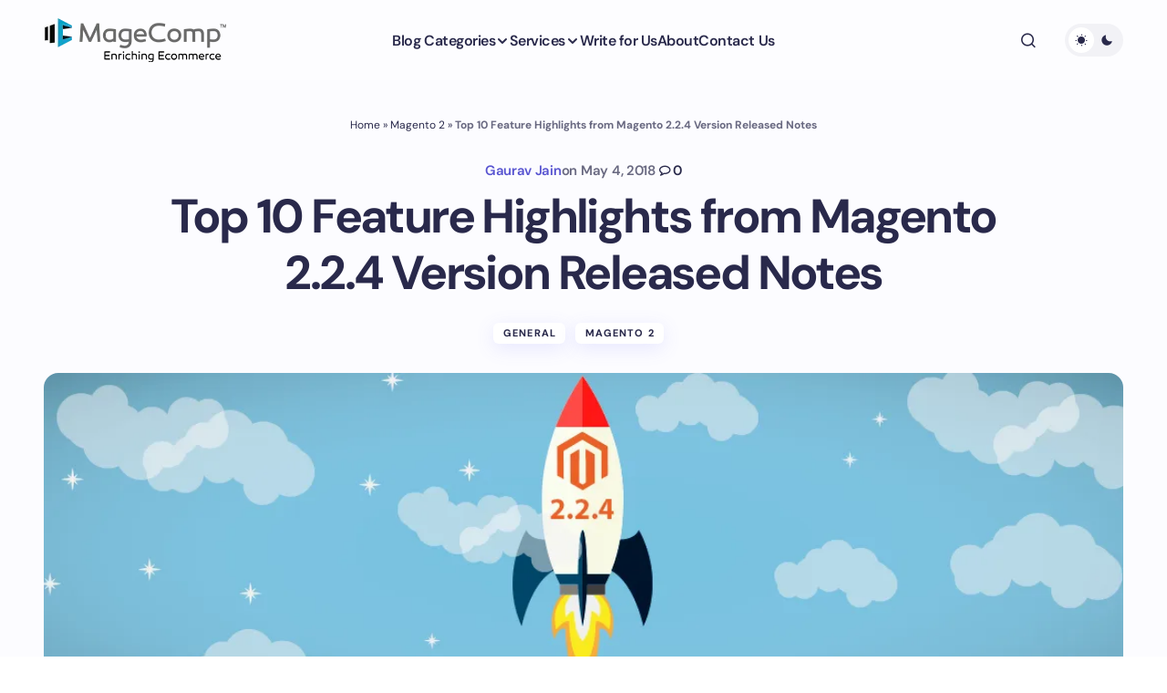

--- FILE ---
content_type: text/html; charset=UTF-8
request_url: https://magecomp.com/blog/top-10-feature-highlights-magento-2-2-4-version-released-notes/
body_size: 32671
content:
<!doctype html><html lang="en-US"><head><meta charset="UTF-8" /><meta name="viewport" content="width=device-width, initial-scale=1" /><link rel="profile" href="https://gmpg.org/xfn/11" /><meta name='robots' content='index, follow, max-image-preview:large, max-snippet:-1, max-video-preview:-1' /><title>Top 10 Feature Highlights from Magento 2.2.4 Version Released Notes</title><meta name="description" content="Recently, Magento is popped out with new improved &amp; Enhanced Magento 2.2.4 version, including 200 contributions and 80+ Engineering fixes. Take a look at this top 10 feature highlights from Official Magento 2.2.4 Release Notes." /><link rel="canonical" href="https://magecomp.com/blog/top-10-feature-highlights-magento-2-2-4-version-released-notes/" /><meta property="og:locale" content="en_US" /><meta property="og:type" content="article" /><meta property="og:title" content="Top 10 Feature Highlights from Magento 2.2.4 Version Released Notes" /><meta property="og:description" content="Recently, Magento is popped out with new improved &amp; Enhanced Magento 2.2.4 version, including 200 contributions and 80+ Engineering fixes. Take a look at this top 10 feature highlights from Official Magento 2.2.4 Release Notes." /><meta property="og:url" content="https://magecomp.com/blog/top-10-feature-highlights-magento-2-2-4-version-released-notes/" /><meta property="og:site_name" content="MageComp Blog" /><meta property="article:publisher" content="https://www.facebook.com/theMageComp" /><meta property="article:author" content="https://www.facebook.com/gauravjainofficial/" /><meta property="article:published_time" content="2018-05-04T09:35:12+00:00" /><meta property="article:modified_time" content="2025-02-22T09:51:15+00:00" /><meta property="og:image" content="https://magecomp.com/blog/wp-content/uploads/2018/05/Magento-Open-Source-2.2.4-Release-Notes-png.webp" /><meta property="og:image:width" content="1080" /><meta property="og:image:height" content="350" /><meta property="og:image:type" content="image/png" /><meta name="author" content="Gaurav Jain" /><meta name="twitter:card" content="summary_large_image" /><meta name="twitter:creator" content="@gauravjain02" /><meta name="twitter:site" content="@theMageComp" /><meta name="twitter:label1" content="Written by" /><meta name="twitter:data1" content="Gaurav Jain" /><meta name="twitter:label2" content="Est. reading time" /><meta name="twitter:data2" content="4 minutes" /> <script type="application/ld+json" class="yoast-schema-graph">{"@context":"https://schema.org","@graph":[{"@type":["Article","BlogPosting"],"@id":"https://magecomp.com/blog/top-10-feature-highlights-magento-2-2-4-version-released-notes/#article","isPartOf":{"@id":"https://magecomp.com/blog/top-10-feature-highlights-magento-2-2-4-version-released-notes/"},"author":{"name":"Gaurav Jain","@id":"https://magecomp.com/blog/#/schema/person/941e98ce6e313466531e19e875ece4fa"},"headline":"Top 10 Feature Highlights from Magento 2.2.4 Version Released Notes","datePublished":"2018-05-04T09:35:12+00:00","dateModified":"2025-02-22T09:51:15+00:00","mainEntityOfPage":{"@id":"https://magecomp.com/blog/top-10-feature-highlights-magento-2-2-4-version-released-notes/"},"wordCount":425,"commentCount":0,"publisher":{"@id":"https://magecomp.com/blog/#organization"},"image":{"@id":"https://magecomp.com/blog/top-10-feature-highlights-magento-2-2-4-version-released-notes/#primaryimage"},"thumbnailUrl":"https://magecomp.com/blog/wp-content/uploads/2018/05/Magento-Open-Source-2.2.4-Release-Notes-png.webp","articleSection":["General","Magento 2"],"inLanguage":"en-US","potentialAction":[{"@type":"CommentAction","name":"Comment","target":["https://magecomp.com/blog/top-10-feature-highlights-magento-2-2-4-version-released-notes/#respond"]}],"copyrightYear":"2018","copyrightHolder":{"@id":"https://magecomp.com/blog/#organization"}},{"@type":"WebPage","@id":"https://magecomp.com/blog/top-10-feature-highlights-magento-2-2-4-version-released-notes/","url":"https://magecomp.com/blog/top-10-feature-highlights-magento-2-2-4-version-released-notes/","name":"Top 10 Feature Highlights from Magento 2.2.4 Version Released Notes","isPartOf":{"@id":"https://magecomp.com/blog/#website"},"primaryImageOfPage":{"@id":"https://magecomp.com/blog/top-10-feature-highlights-magento-2-2-4-version-released-notes/#primaryimage"},"image":{"@id":"https://magecomp.com/blog/top-10-feature-highlights-magento-2-2-4-version-released-notes/#primaryimage"},"thumbnailUrl":"https://magecomp.com/blog/wp-content/uploads/2018/05/Magento-Open-Source-2.2.4-Release-Notes-png.webp","datePublished":"2018-05-04T09:35:12+00:00","dateModified":"2025-02-22T09:51:15+00:00","description":"Recently, Magento is popped out with new improved & Enhanced Magento 2.2.4 version, including 200 contributions and 80+ Engineering fixes. Take a look at this top 10 feature highlights from Official Magento 2.2.4 Release Notes.","breadcrumb":{"@id":"https://magecomp.com/blog/top-10-feature-highlights-magento-2-2-4-version-released-notes/#breadcrumb"},"inLanguage":"en-US","potentialAction":[{"@type":"ReadAction","target":["https://magecomp.com/blog/top-10-feature-highlights-magento-2-2-4-version-released-notes/"]}]},{"@type":"ImageObject","inLanguage":"en-US","@id":"https://magecomp.com/blog/top-10-feature-highlights-magento-2-2-4-version-released-notes/#primaryimage","url":"https://magecomp.com/blog/wp-content/uploads/2018/05/Magento-Open-Source-2.2.4-Release-Notes-png.webp","contentUrl":"https://magecomp.com/blog/wp-content/uploads/2018/05/Magento-Open-Source-2.2.4-Release-Notes-png.webp","width":1080,"height":350,"caption":"Magento Open Source 2.2.4 Release Notes"},{"@type":"BreadcrumbList","@id":"https://magecomp.com/blog/top-10-feature-highlights-magento-2-2-4-version-released-notes/#breadcrumb","itemListElement":[{"@type":"ListItem","position":1,"name":"Home","item":"https://magecomp.com/blog/"},{"@type":"ListItem","position":2,"name":"Magento 2","item":"https://magecomp.com/blog/category/magento-2/"},{"@type":"ListItem","position":3,"name":"Top 10 Feature Highlights from Magento 2.2.4 Version Released Notes"}]},{"@type":"WebSite","@id":"https://magecomp.com/blog/#website","url":"https://magecomp.com/blog/","name":"MageComp Blog","description":"Knowledge Base for Magento, Shopify, Laravel","publisher":{"@id":"https://magecomp.com/blog/#organization"},"alternateName":"eCommerce Tutorials","potentialAction":[{"@type":"SearchAction","target":{"@type":"EntryPoint","urlTemplate":"https://magecomp.com/blog/?s={search_term_string}"},"query-input":{"@type":"PropertyValueSpecification","valueRequired":true,"valueName":"search_term_string"}}],"inLanguage":"en-US"},{"@type":"Organization","@id":"https://magecomp.com/blog/#organization","name":"MageComp","url":"https://magecomp.com/blog/","logo":{"@type":"ImageObject","inLanguage":"en-US","@id":"https://magecomp.com/blog/#/schema/logo/image/","url":"https://magecomp.com/blog/wp-content/uploads/2024/11/magecomp-logo-20241114-055348.webp","contentUrl":"https://magecomp.com/blog/wp-content/uploads/2024/11/magecomp-logo-20241114-055348.webp","width":200,"height":50,"caption":"MageComp"},"image":{"@id":"https://magecomp.com/blog/#/schema/logo/image/"},"sameAs":["https://www.facebook.com/theMageComp","https://x.com/theMageComp","https://instagram.com/themagecomp","https://www.linkedin.com/company/magecomp","https://facebook.com/themagecomp","https://x.com/themagecomp"],"email":"support@magecomp.com","telephone":"7990250277","legalName":"MageComp LLP","foundingDate":"2014-06-14","taxID":"24AAYFM8729J1ZF","numberOfEmployees":{"@type":"QuantitativeValue","minValue":"11","maxValue":"50"},"publishingPrinciples":"https://magecomp.com/blog/write-for-us/"},{"@type":"Person","@id":"https://magecomp.com/blog/#/schema/person/941e98ce6e313466531e19e875ece4fa","name":"Gaurav Jain","image":{"@type":"ImageObject","inLanguage":"en-US","@id":"https://magecomp.com/blog/#/schema/person/image/","url":"https://secure.gravatar.com/avatar/76c49cdf1198e7a0d34cf0b99a492a67201f191e2f645565c4080eb66a5f69d3?s=96&d=mm&r=g","contentUrl":"https://secure.gravatar.com/avatar/76c49cdf1198e7a0d34cf0b99a492a67201f191e2f645565c4080eb66a5f69d3?s=96&d=mm&r=g","caption":"Gaurav Jain"},"description":"Gaurav Jain is Co-Founder and Adobe Certified Expert-Magento Commerce Business Practitioner. Being a computer engineer and possessing extensive marketing skills, he handles all kinds of customer queries. Nature makes a customer's day delightful. When he isn’t working, you’ll find Gaurav reading in books or traveling. Also, he is a speaker at Magento Meetups. Magento Association Election Committee Member | Magento Community Forum Moderator | Helping Merchants | Adobe Certified Expert + Subject Matter Expert - Magento Commerce Business Practitioner. Digital marketing expert from the last 10 years. eCommerce expert with Magento, Shopify, Laravel, Digital Marketing, React Native, React Js and Node Js.","sameAs":["https://magecomp.com/","https://www.facebook.com/gauravjainofficial/","https://www.instagram.com/gauravjain02/","https://www.linkedin.com/in/gauravjain02/","https://x.com/gauravjain02"],"url":"https://magecomp.com/blog/author/gauravjain/"}]}</script> <link rel='dns-prefetch' href='//www.googletagmanager.com' /><link rel='dns-prefetch' href='//fonts.googleapis.com' /><link rel="alternate" type="application/rss+xml" title="MageComp Blog &raquo; Stories Feed" href="https://magecomp.com/blog/web-stories/feed/"><style id='wp-img-auto-sizes-contain-inline-css'>img:is([sizes=auto i],[sizes^="auto," i]){contain-intrinsic-size:3000px 1500px}
/*# sourceURL=wp-img-auto-sizes-contain-inline-css */</style><style id='wp-block-library-inline-css'>:root{--wp-block-synced-color:#7a00df;--wp-block-synced-color--rgb:122,0,223;--wp-bound-block-color:var(--wp-block-synced-color);--wp-editor-canvas-background:#ddd;--wp-admin-theme-color:#007cba;--wp-admin-theme-color--rgb:0,124,186;--wp-admin-theme-color-darker-10:#006ba1;--wp-admin-theme-color-darker-10--rgb:0,107,160.5;--wp-admin-theme-color-darker-20:#005a87;--wp-admin-theme-color-darker-20--rgb:0,90,135;--wp-admin-border-width-focus:2px}@media (min-resolution:192dpi){:root{--wp-admin-border-width-focus:1.5px}}.wp-element-button{cursor:pointer}:root .has-very-light-gray-background-color{background-color:#eee}:root .has-very-dark-gray-background-color{background-color:#313131}:root .has-very-light-gray-color{color:#eee}:root .has-very-dark-gray-color{color:#313131}:root .has-vivid-green-cyan-to-vivid-cyan-blue-gradient-background{background:linear-gradient(135deg,#00d084,#0693e3)}:root .has-purple-crush-gradient-background{background:linear-gradient(135deg,#34e2e4,#4721fb 50%,#ab1dfe)}:root .has-hazy-dawn-gradient-background{background:linear-gradient(135deg,#faaca8,#dad0ec)}:root .has-subdued-olive-gradient-background{background:linear-gradient(135deg,#fafae1,#67a671)}:root .has-atomic-cream-gradient-background{background:linear-gradient(135deg,#fdd79a,#004a59)}:root .has-nightshade-gradient-background{background:linear-gradient(135deg,#330968,#31cdcf)}:root .has-midnight-gradient-background{background:linear-gradient(135deg,#020381,#2874fc)}:root{--wp--preset--font-size--normal:16px;--wp--preset--font-size--huge:42px}.has-regular-font-size{font-size:1em}.has-larger-font-size{font-size:2.625em}.has-normal-font-size{font-size:var(--wp--preset--font-size--normal)}.has-huge-font-size{font-size:var(--wp--preset--font-size--huge)}.has-text-align-center{text-align:center}.has-text-align-left{text-align:left}.has-text-align-right{text-align:right}.has-fit-text{white-space:nowrap!important}#end-resizable-editor-section{display:none}.aligncenter{clear:both}.items-justified-left{justify-content:flex-start}.items-justified-center{justify-content:center}.items-justified-right{justify-content:flex-end}.items-justified-space-between{justify-content:space-between}.screen-reader-text{border:0;clip-path:inset(50%);height:1px;margin:-1px;overflow:hidden;padding:0;position:absolute;width:1px;word-wrap:normal!important}.screen-reader-text:focus{background-color:#ddd;clip-path:none;color:#444;display:block;font-size:1em;height:auto;left:5px;line-height:normal;padding:15px 23px 14px;text-decoration:none;top:5px;width:auto;z-index:100000}html :where(.has-border-color){border-style:solid}html :where([style*=border-top-color]){border-top-style:solid}html :where([style*=border-right-color]){border-right-style:solid}html :where([style*=border-bottom-color]){border-bottom-style:solid}html :where([style*=border-left-color]){border-left-style:solid}html :where([style*=border-width]){border-style:solid}html :where([style*=border-top-width]){border-top-style:solid}html :where([style*=border-right-width]){border-right-style:solid}html :where([style*=border-bottom-width]){border-bottom-style:solid}html :where([style*=border-left-width]){border-left-style:solid}html :where(img[class*=wp-image-]){height:auto;max-width:100%}:where(figure){margin:0 0 1em}html :where(.is-position-sticky){--wp-admin--admin-bar--position-offset:var(--wp-admin--admin-bar--height,0px)}@media screen and (max-width:600px){html :where(.is-position-sticky){--wp-admin--admin-bar--position-offset:0px}}

/*# sourceURL=wp-block-library-inline-css */</style><style id='wp-block-avatar-inline-css'>.wp-block-avatar{line-height:0}.wp-block-avatar,.wp-block-avatar img{box-sizing:border-box}.wp-block-avatar.aligncenter{text-align:center}
/*# sourceURL=https://magecomp.com/blog/wp-includes/blocks/avatar/style.min.css */</style><style id='wp-block-heading-inline-css'>h1:where(.wp-block-heading).has-background,h2:where(.wp-block-heading).has-background,h3:where(.wp-block-heading).has-background,h4:where(.wp-block-heading).has-background,h5:where(.wp-block-heading).has-background,h6:where(.wp-block-heading).has-background{padding:1.25em 2.375em}h1.has-text-align-left[style*=writing-mode]:where([style*=vertical-lr]),h1.has-text-align-right[style*=writing-mode]:where([style*=vertical-rl]),h2.has-text-align-left[style*=writing-mode]:where([style*=vertical-lr]),h2.has-text-align-right[style*=writing-mode]:where([style*=vertical-rl]),h3.has-text-align-left[style*=writing-mode]:where([style*=vertical-lr]),h3.has-text-align-right[style*=writing-mode]:where([style*=vertical-rl]),h4.has-text-align-left[style*=writing-mode]:where([style*=vertical-lr]),h4.has-text-align-right[style*=writing-mode]:where([style*=vertical-rl]),h5.has-text-align-left[style*=writing-mode]:where([style*=vertical-lr]),h5.has-text-align-right[style*=writing-mode]:where([style*=vertical-rl]),h6.has-text-align-left[style*=writing-mode]:where([style*=vertical-lr]),h6.has-text-align-right[style*=writing-mode]:where([style*=vertical-rl]){rotate:180deg}
/*# sourceURL=https://magecomp.com/blog/wp-includes/blocks/heading/style.min.css */</style><style id='wp-block-image-inline-css'>.wp-block-image>a,.wp-block-image>figure>a{display:inline-block}.wp-block-image img{box-sizing:border-box;height:auto;max-width:100%;vertical-align:bottom}@media not (prefers-reduced-motion){.wp-block-image img.hide{visibility:hidden}.wp-block-image img.show{animation:show-content-image .4s}}.wp-block-image[style*=border-radius] img,.wp-block-image[style*=border-radius]>a{border-radius:inherit}.wp-block-image.has-custom-border img{box-sizing:border-box}.wp-block-image.aligncenter{text-align:center}.wp-block-image.alignfull>a,.wp-block-image.alignwide>a{width:100%}.wp-block-image.alignfull img,.wp-block-image.alignwide img{height:auto;width:100%}.wp-block-image .aligncenter,.wp-block-image .alignleft,.wp-block-image .alignright,.wp-block-image.aligncenter,.wp-block-image.alignleft,.wp-block-image.alignright{display:table}.wp-block-image .aligncenter>figcaption,.wp-block-image .alignleft>figcaption,.wp-block-image .alignright>figcaption,.wp-block-image.aligncenter>figcaption,.wp-block-image.alignleft>figcaption,.wp-block-image.alignright>figcaption{caption-side:bottom;display:table-caption}.wp-block-image .alignleft{float:left;margin:.5em 1em .5em 0}.wp-block-image .alignright{float:right;margin:.5em 0 .5em 1em}.wp-block-image .aligncenter{margin-left:auto;margin-right:auto}.wp-block-image :where(figcaption){margin-bottom:1em;margin-top:.5em}.wp-block-image.is-style-circle-mask img{border-radius:9999px}@supports ((-webkit-mask-image:none) or (mask-image:none)) or (-webkit-mask-image:none){.wp-block-image.is-style-circle-mask img{border-radius:0;-webkit-mask-image:url('data:image/svg+xml;utf8,<svg viewBox="0 0 100 100" xmlns="http://www.w3.org/2000/svg"><circle cx="50" cy="50" r="50"/></svg>');mask-image:url('data:image/svg+xml;utf8,<svg viewBox="0 0 100 100" xmlns="http://www.w3.org/2000/svg"><circle cx="50" cy="50" r="50"/></svg>');mask-mode:alpha;-webkit-mask-position:center;mask-position:center;-webkit-mask-repeat:no-repeat;mask-repeat:no-repeat;-webkit-mask-size:contain;mask-size:contain}}:root :where(.wp-block-image.is-style-rounded img,.wp-block-image .is-style-rounded img){border-radius:9999px}.wp-block-image figure{margin:0}.wp-lightbox-container{display:flex;flex-direction:column;position:relative}.wp-lightbox-container img{cursor:zoom-in}.wp-lightbox-container img:hover+button{opacity:1}.wp-lightbox-container button{align-items:center;backdrop-filter:blur(16px) saturate(180%);background-color:#5a5a5a40;border:none;border-radius:4px;cursor:zoom-in;display:flex;height:20px;justify-content:center;opacity:0;padding:0;position:absolute;right:16px;text-align:center;top:16px;width:20px;z-index:100}@media not (prefers-reduced-motion){.wp-lightbox-container button{transition:opacity .2s ease}}.wp-lightbox-container button:focus-visible{outline:3px auto #5a5a5a40;outline:3px auto -webkit-focus-ring-color;outline-offset:3px}.wp-lightbox-container button:hover{cursor:pointer;opacity:1}.wp-lightbox-container button:focus{opacity:1}.wp-lightbox-container button:focus,.wp-lightbox-container button:hover,.wp-lightbox-container button:not(:hover):not(:active):not(.has-background){background-color:#5a5a5a40;border:none}.wp-lightbox-overlay{box-sizing:border-box;cursor:zoom-out;height:100vh;left:0;overflow:hidden;position:fixed;top:0;visibility:hidden;width:100%;z-index:100000}.wp-lightbox-overlay .close-button{align-items:center;cursor:pointer;display:flex;justify-content:center;min-height:40px;min-width:40px;padding:0;position:absolute;right:calc(env(safe-area-inset-right) + 16px);top:calc(env(safe-area-inset-top) + 16px);z-index:5000000}.wp-lightbox-overlay .close-button:focus,.wp-lightbox-overlay .close-button:hover,.wp-lightbox-overlay .close-button:not(:hover):not(:active):not(.has-background){background:none;border:none}.wp-lightbox-overlay .lightbox-image-container{height:var(--wp--lightbox-container-height);left:50%;overflow:hidden;position:absolute;top:50%;transform:translate(-50%,-50%);transform-origin:top left;width:var(--wp--lightbox-container-width);z-index:9999999999}.wp-lightbox-overlay .wp-block-image{align-items:center;box-sizing:border-box;display:flex;height:100%;justify-content:center;margin:0;position:relative;transform-origin:0 0;width:100%;z-index:3000000}.wp-lightbox-overlay .wp-block-image img{height:var(--wp--lightbox-image-height);min-height:var(--wp--lightbox-image-height);min-width:var(--wp--lightbox-image-width);width:var(--wp--lightbox-image-width)}.wp-lightbox-overlay .wp-block-image figcaption{display:none}.wp-lightbox-overlay button{background:none;border:none}.wp-lightbox-overlay .scrim{background-color:#fff;height:100%;opacity:.9;position:absolute;width:100%;z-index:2000000}.wp-lightbox-overlay.active{visibility:visible}@media not (prefers-reduced-motion){.wp-lightbox-overlay.active{animation:turn-on-visibility .25s both}.wp-lightbox-overlay.active img{animation:turn-on-visibility .35s both}.wp-lightbox-overlay.show-closing-animation:not(.active){animation:turn-off-visibility .35s both}.wp-lightbox-overlay.show-closing-animation:not(.active) img{animation:turn-off-visibility .25s both}.wp-lightbox-overlay.zoom.active{animation:none;opacity:1;visibility:visible}.wp-lightbox-overlay.zoom.active .lightbox-image-container{animation:lightbox-zoom-in .4s}.wp-lightbox-overlay.zoom.active .lightbox-image-container img{animation:none}.wp-lightbox-overlay.zoom.active .scrim{animation:turn-on-visibility .4s forwards}.wp-lightbox-overlay.zoom.show-closing-animation:not(.active){animation:none}.wp-lightbox-overlay.zoom.show-closing-animation:not(.active) .lightbox-image-container{animation:lightbox-zoom-out .4s}.wp-lightbox-overlay.zoom.show-closing-animation:not(.active) .lightbox-image-container img{animation:none}.wp-lightbox-overlay.zoom.show-closing-animation:not(.active) .scrim{animation:turn-off-visibility .4s forwards}}@keyframes show-content-image{0%{visibility:hidden}99%{visibility:hidden}to{visibility:visible}}@keyframes turn-on-visibility{0%{opacity:0}to{opacity:1}}@keyframes turn-off-visibility{0%{opacity:1;visibility:visible}99%{opacity:0;visibility:visible}to{opacity:0;visibility:hidden}}@keyframes lightbox-zoom-in{0%{transform:translate(calc((-100vw + var(--wp--lightbox-scrollbar-width))/2 + var(--wp--lightbox-initial-left-position)),calc(-50vh + var(--wp--lightbox-initial-top-position))) scale(var(--wp--lightbox-scale))}to{transform:translate(-50%,-50%) scale(1)}}@keyframes lightbox-zoom-out{0%{transform:translate(-50%,-50%) scale(1);visibility:visible}99%{visibility:visible}to{transform:translate(calc((-100vw + var(--wp--lightbox-scrollbar-width))/2 + var(--wp--lightbox-initial-left-position)),calc(-50vh + var(--wp--lightbox-initial-top-position))) scale(var(--wp--lightbox-scale));visibility:hidden}}
/*# sourceURL=https://magecomp.com/blog/wp-includes/blocks/image/style.min.css */</style><style id='wp-block-latest-comments-inline-css'>ol.wp-block-latest-comments{box-sizing:border-box;margin-left:0}:where(.wp-block-latest-comments:not([style*=line-height] .wp-block-latest-comments__comment)){line-height:1.1}:where(.wp-block-latest-comments:not([style*=line-height] .wp-block-latest-comments__comment-excerpt p)){line-height:1.8}.has-dates :where(.wp-block-latest-comments:not([style*=line-height])),.has-excerpts :where(.wp-block-latest-comments:not([style*=line-height])){line-height:1.5}.wp-block-latest-comments .wp-block-latest-comments{padding-left:0}.wp-block-latest-comments__comment{list-style:none;margin-bottom:1em}.has-avatars .wp-block-latest-comments__comment{list-style:none;min-height:2.25em}.has-avatars .wp-block-latest-comments__comment .wp-block-latest-comments__comment-excerpt,.has-avatars .wp-block-latest-comments__comment .wp-block-latest-comments__comment-meta{margin-left:3.25em}.wp-block-latest-comments__comment-excerpt p{font-size:.875em;margin:.36em 0 1.4em}.wp-block-latest-comments__comment-date{display:block;font-size:.75em}.wp-block-latest-comments .avatar,.wp-block-latest-comments__comment-avatar{border-radius:1.5em;display:block;float:left;height:2.5em;margin-right:.75em;width:2.5em}.wp-block-latest-comments[class*=-font-size] a,.wp-block-latest-comments[style*=font-size] a{font-size:inherit}
/*# sourceURL=https://magecomp.com/blog/wp-includes/blocks/latest-comments/style.min.css */</style><style id='wp-block-latest-posts-inline-css'>.wp-block-latest-posts{box-sizing:border-box}.wp-block-latest-posts.alignleft{margin-right:2em}.wp-block-latest-posts.alignright{margin-left:2em}.wp-block-latest-posts.wp-block-latest-posts__list{list-style:none}.wp-block-latest-posts.wp-block-latest-posts__list li{clear:both;overflow-wrap:break-word}.wp-block-latest-posts.is-grid{display:flex;flex-wrap:wrap}.wp-block-latest-posts.is-grid li{margin:0 1.25em 1.25em 0;width:100%}@media (min-width:600px){.wp-block-latest-posts.columns-2 li{width:calc(50% - .625em)}.wp-block-latest-posts.columns-2 li:nth-child(2n){margin-right:0}.wp-block-latest-posts.columns-3 li{width:calc(33.33333% - .83333em)}.wp-block-latest-posts.columns-3 li:nth-child(3n){margin-right:0}.wp-block-latest-posts.columns-4 li{width:calc(25% - .9375em)}.wp-block-latest-posts.columns-4 li:nth-child(4n){margin-right:0}.wp-block-latest-posts.columns-5 li{width:calc(20% - 1em)}.wp-block-latest-posts.columns-5 li:nth-child(5n){margin-right:0}.wp-block-latest-posts.columns-6 li{width:calc(16.66667% - 1.04167em)}.wp-block-latest-posts.columns-6 li:nth-child(6n){margin-right:0}}:root :where(.wp-block-latest-posts.is-grid){padding:0}:root :where(.wp-block-latest-posts.wp-block-latest-posts__list){padding-left:0}.wp-block-latest-posts__post-author,.wp-block-latest-posts__post-date{display:block;font-size:.8125em}.wp-block-latest-posts__post-excerpt,.wp-block-latest-posts__post-full-content{margin-bottom:1em;margin-top:.5em}.wp-block-latest-posts__featured-image a{display:inline-block}.wp-block-latest-posts__featured-image img{height:auto;max-width:100%;width:auto}.wp-block-latest-posts__featured-image.alignleft{float:left;margin-right:1em}.wp-block-latest-posts__featured-image.alignright{float:right;margin-left:1em}.wp-block-latest-posts__featured-image.aligncenter{margin-bottom:1em;text-align:center}
/*# sourceURL=https://magecomp.com/blog/wp-includes/blocks/latest-posts/style.min.css */</style><style id='wp-block-search-inline-css'>.wp-block-search__button{margin-left:10px;word-break:normal}.wp-block-search__button.has-icon{line-height:0}.wp-block-search__button svg{height:1.25em;min-height:24px;min-width:24px;width:1.25em;fill:currentColor;vertical-align:text-bottom}:where(.wp-block-search__button){border:1px solid #ccc;padding:6px 10px}.wp-block-search__inside-wrapper{display:flex;flex:auto;flex-wrap:nowrap;max-width:100%}.wp-block-search__label{width:100%}.wp-block-search.wp-block-search__button-only .wp-block-search__button{box-sizing:border-box;display:flex;flex-shrink:0;justify-content:center;margin-left:0;max-width:100%}.wp-block-search.wp-block-search__button-only .wp-block-search__inside-wrapper{min-width:0!important;transition-property:width}.wp-block-search.wp-block-search__button-only .wp-block-search__input{flex-basis:100%;transition-duration:.3s}.wp-block-search.wp-block-search__button-only.wp-block-search__searchfield-hidden,.wp-block-search.wp-block-search__button-only.wp-block-search__searchfield-hidden .wp-block-search__inside-wrapper{overflow:hidden}.wp-block-search.wp-block-search__button-only.wp-block-search__searchfield-hidden .wp-block-search__input{border-left-width:0!important;border-right-width:0!important;flex-basis:0;flex-grow:0;margin:0;min-width:0!important;padding-left:0!important;padding-right:0!important;width:0!important}:where(.wp-block-search__input){appearance:none;border:1px solid #949494;flex-grow:1;font-family:inherit;font-size:inherit;font-style:inherit;font-weight:inherit;letter-spacing:inherit;line-height:inherit;margin-left:0;margin-right:0;min-width:3rem;padding:8px;text-decoration:unset!important;text-transform:inherit}:where(.wp-block-search__button-inside .wp-block-search__inside-wrapper){background-color:#fff;border:1px solid #949494;box-sizing:border-box;padding:4px}:where(.wp-block-search__button-inside .wp-block-search__inside-wrapper) .wp-block-search__input{border:none;border-radius:0;padding:0 4px}:where(.wp-block-search__button-inside .wp-block-search__inside-wrapper) .wp-block-search__input:focus{outline:none}:where(.wp-block-search__button-inside .wp-block-search__inside-wrapper) :where(.wp-block-search__button){padding:4px 8px}.wp-block-search.aligncenter .wp-block-search__inside-wrapper{margin:auto}.wp-block[data-align=right] .wp-block-search.wp-block-search__button-only .wp-block-search__inside-wrapper{float:right}
/*# sourceURL=https://magecomp.com/blog/wp-includes/blocks/search/style.min.css */</style><style id='wp-block-columns-inline-css'>.wp-block-columns{box-sizing:border-box;display:flex;flex-wrap:wrap!important}@media (min-width:782px){.wp-block-columns{flex-wrap:nowrap!important}}.wp-block-columns{align-items:normal!important}.wp-block-columns.are-vertically-aligned-top{align-items:flex-start}.wp-block-columns.are-vertically-aligned-center{align-items:center}.wp-block-columns.are-vertically-aligned-bottom{align-items:flex-end}@media (max-width:781px){.wp-block-columns:not(.is-not-stacked-on-mobile)>.wp-block-column{flex-basis:100%!important}}@media (min-width:782px){.wp-block-columns:not(.is-not-stacked-on-mobile)>.wp-block-column{flex-basis:0;flex-grow:1}.wp-block-columns:not(.is-not-stacked-on-mobile)>.wp-block-column[style*=flex-basis]{flex-grow:0}}.wp-block-columns.is-not-stacked-on-mobile{flex-wrap:nowrap!important}.wp-block-columns.is-not-stacked-on-mobile>.wp-block-column{flex-basis:0;flex-grow:1}.wp-block-columns.is-not-stacked-on-mobile>.wp-block-column[style*=flex-basis]{flex-grow:0}:where(.wp-block-columns){margin-bottom:1.75em}:where(.wp-block-columns.has-background){padding:1.25em 2.375em}.wp-block-column{flex-grow:1;min-width:0;overflow-wrap:break-word;word-break:break-word}.wp-block-column.is-vertically-aligned-top{align-self:flex-start}.wp-block-column.is-vertically-aligned-center{align-self:center}.wp-block-column.is-vertically-aligned-bottom{align-self:flex-end}.wp-block-column.is-vertically-aligned-stretch{align-self:stretch}.wp-block-column.is-vertically-aligned-bottom,.wp-block-column.is-vertically-aligned-center,.wp-block-column.is-vertically-aligned-top{width:100%}
/*# sourceURL=https://magecomp.com/blog/wp-includes/blocks/columns/style.min.css */</style><style id='wp-block-group-inline-css'>.wp-block-group{box-sizing:border-box}:where(.wp-block-group.wp-block-group-is-layout-constrained){position:relative}
/*# sourceURL=https://magecomp.com/blog/wp-includes/blocks/group/style.min.css */</style><style id='wp-block-paragraph-inline-css'>.is-small-text{font-size:.875em}.is-regular-text{font-size:1em}.is-large-text{font-size:2.25em}.is-larger-text{font-size:3em}.has-drop-cap:not(:focus):first-letter{float:left;font-size:8.4em;font-style:normal;font-weight:100;line-height:.68;margin:.05em .1em 0 0;text-transform:uppercase}body.rtl .has-drop-cap:not(:focus):first-letter{float:none;margin-left:.1em}p.has-drop-cap.has-background{overflow:hidden}:root :where(p.has-background){padding:1.25em 2.375em}:where(p.has-text-color:not(.has-link-color)) a{color:inherit}p.has-text-align-left[style*="writing-mode:vertical-lr"],p.has-text-align-right[style*="writing-mode:vertical-rl"]{rotate:180deg}
/*# sourceURL=https://magecomp.com/blog/wp-includes/blocks/paragraph/style.min.css */</style><style id='global-styles-inline-css'>:root{--wp--preset--aspect-ratio--square: 1;--wp--preset--aspect-ratio--4-3: 4/3;--wp--preset--aspect-ratio--3-4: 3/4;--wp--preset--aspect-ratio--3-2: 3/2;--wp--preset--aspect-ratio--2-3: 2/3;--wp--preset--aspect-ratio--16-9: 16/9;--wp--preset--aspect-ratio--9-16: 9/16;--wp--preset--color--black: #000000;--wp--preset--color--cyan-bluish-gray: #abb8c3;--wp--preset--color--white: #FFFFFF;--wp--preset--color--pale-pink: #f78da7;--wp--preset--color--vivid-red: #cf2e2e;--wp--preset--color--luminous-vivid-orange: #ff6900;--wp--preset--color--luminous-vivid-amber: #fcb900;--wp--preset--color--light-green-cyan: #7bdcb5;--wp--preset--color--vivid-green-cyan: #00d084;--wp--preset--color--pale-cyan-blue: #8ed1fc;--wp--preset--color--vivid-cyan-blue: #0693e3;--wp--preset--color--vivid-purple: #9b51e0;--wp--preset--color--primary: #29294B;--wp--preset--color--secondary: #696981;--wp--preset--color--layout: #FFFFFF;--wp--preset--color--accent: #5955D1;--wp--preset--color--border: #E1E1E8;--wp--preset--color--blue: #59BACC;--wp--preset--color--green: #58AD69;--wp--preset--color--orange: #FFBC49;--wp--preset--color--red: #e32c26;--wp--preset--color--gray-50: #f8f9fa;--wp--preset--color--gray-100: #f8f9fa;--wp--preset--color--gray-200: #E1E1E8;--wp--preset--gradient--vivid-cyan-blue-to-vivid-purple: linear-gradient(135deg,rgb(6,147,227) 0%,rgb(155,81,224) 100%);--wp--preset--gradient--light-green-cyan-to-vivid-green-cyan: linear-gradient(135deg,rgb(122,220,180) 0%,rgb(0,208,130) 100%);--wp--preset--gradient--luminous-vivid-amber-to-luminous-vivid-orange: linear-gradient(135deg,rgb(252,185,0) 0%,rgb(255,105,0) 100%);--wp--preset--gradient--luminous-vivid-orange-to-vivid-red: linear-gradient(135deg,rgb(255,105,0) 0%,rgb(207,46,46) 100%);--wp--preset--gradient--very-light-gray-to-cyan-bluish-gray: linear-gradient(135deg,rgb(238,238,238) 0%,rgb(169,184,195) 100%);--wp--preset--gradient--cool-to-warm-spectrum: linear-gradient(135deg,rgb(74,234,220) 0%,rgb(151,120,209) 20%,rgb(207,42,186) 40%,rgb(238,44,130) 60%,rgb(251,105,98) 80%,rgb(254,248,76) 100%);--wp--preset--gradient--blush-light-purple: linear-gradient(135deg,rgb(255,206,236) 0%,rgb(152,150,240) 100%);--wp--preset--gradient--blush-bordeaux: linear-gradient(135deg,rgb(254,205,165) 0%,rgb(254,45,45) 50%,rgb(107,0,62) 100%);--wp--preset--gradient--luminous-dusk: linear-gradient(135deg,rgb(255,203,112) 0%,rgb(199,81,192) 50%,rgb(65,88,208) 100%);--wp--preset--gradient--pale-ocean: linear-gradient(135deg,rgb(255,245,203) 0%,rgb(182,227,212) 50%,rgb(51,167,181) 100%);--wp--preset--gradient--electric-grass: linear-gradient(135deg,rgb(202,248,128) 0%,rgb(113,206,126) 100%);--wp--preset--gradient--midnight: linear-gradient(135deg,rgb(2,3,129) 0%,rgb(40,116,252) 100%);--wp--preset--gradient--primary-gradient: var(--cs-color-button);--wp--preset--font-size--small: 13px;--wp--preset--font-size--medium: 20px;--wp--preset--font-size--large: 36px;--wp--preset--font-size--x-large: 42px;--wp--preset--spacing--20: 0.44rem;--wp--preset--spacing--30: 0.67rem;--wp--preset--spacing--40: 1rem;--wp--preset--spacing--50: 1.5rem;--wp--preset--spacing--60: 2.25rem;--wp--preset--spacing--70: 3.38rem;--wp--preset--spacing--80: 5.06rem;--wp--preset--shadow--natural: 6px 6px 9px rgba(0, 0, 0, 0.2);--wp--preset--shadow--deep: 12px 12px 50px rgba(0, 0, 0, 0.4);--wp--preset--shadow--sharp: 6px 6px 0px rgba(0, 0, 0, 0.2);--wp--preset--shadow--outlined: 6px 6px 0px -3px rgb(255, 255, 255), 6px 6px rgb(0, 0, 0);--wp--preset--shadow--crisp: 6px 6px 0px rgb(0, 0, 0);--wp--preset--shadow--standard: 0 5px 25px 0 var(--cs-palete-box-shadow);}:root { --wp--style--global--content-size: 824px;--wp--style--global--wide-size: 1248px; }:where(body) { margin: 0; }.wp-site-blocks > .alignleft { float: left; margin-right: 2em; }.wp-site-blocks > .alignright { float: right; margin-left: 2em; }.wp-site-blocks > .aligncenter { justify-content: center; margin-left: auto; margin-right: auto; }:where(.wp-site-blocks) > * { margin-block-start: 24px; margin-block-end: 0; }:where(.wp-site-blocks) > :first-child { margin-block-start: 0; }:where(.wp-site-blocks) > :last-child { margin-block-end: 0; }:root { --wp--style--block-gap: 24px; }:root :where(.is-layout-flow) > :first-child{margin-block-start: 0;}:root :where(.is-layout-flow) > :last-child{margin-block-end: 0;}:root :where(.is-layout-flow) > *{margin-block-start: 24px;margin-block-end: 0;}:root :where(.is-layout-constrained) > :first-child{margin-block-start: 0;}:root :where(.is-layout-constrained) > :last-child{margin-block-end: 0;}:root :where(.is-layout-constrained) > *{margin-block-start: 24px;margin-block-end: 0;}:root :where(.is-layout-flex){gap: 24px;}:root :where(.is-layout-grid){gap: 24px;}.is-layout-flow > .alignleft{float: left;margin-inline-start: 0;margin-inline-end: 2em;}.is-layout-flow > .alignright{float: right;margin-inline-start: 2em;margin-inline-end: 0;}.is-layout-flow > .aligncenter{margin-left: auto !important;margin-right: auto !important;}.is-layout-constrained > .alignleft{float: left;margin-inline-start: 0;margin-inline-end: 2em;}.is-layout-constrained > .alignright{float: right;margin-inline-start: 2em;margin-inline-end: 0;}.is-layout-constrained > .aligncenter{margin-left: auto !important;margin-right: auto !important;}.is-layout-constrained > :where(:not(.alignleft):not(.alignright):not(.alignfull)){max-width: var(--wp--style--global--content-size);margin-left: auto !important;margin-right: auto !important;}.is-layout-constrained > .alignwide{max-width: var(--wp--style--global--wide-size);}body .is-layout-flex{display: flex;}.is-layout-flex{flex-wrap: wrap;align-items: center;}.is-layout-flex > :is(*, div){margin: 0;}body .is-layout-grid{display: grid;}.is-layout-grid > :is(*, div){margin: 0;}body{padding-top: 0px;padding-right: 0px;padding-bottom: 0px;padding-left: 0px;}a:where(:not(.wp-element-button)){text-decoration: underline;}:root :where(.wp-element-button, .wp-block-button__link){background-color: #32373c;border-width: 0;color: #fff;font-family: inherit;font-size: inherit;font-style: inherit;font-weight: inherit;letter-spacing: inherit;line-height: inherit;padding-top: calc(0.667em + 2px);padding-right: calc(1.333em + 2px);padding-bottom: calc(0.667em + 2px);padding-left: calc(1.333em + 2px);text-decoration: none;text-transform: inherit;}.has-black-color{color: var(--wp--preset--color--black) !important;}.has-cyan-bluish-gray-color{color: var(--wp--preset--color--cyan-bluish-gray) !important;}.has-white-color{color: var(--wp--preset--color--white) !important;}.has-pale-pink-color{color: var(--wp--preset--color--pale-pink) !important;}.has-vivid-red-color{color: var(--wp--preset--color--vivid-red) !important;}.has-luminous-vivid-orange-color{color: var(--wp--preset--color--luminous-vivid-orange) !important;}.has-luminous-vivid-amber-color{color: var(--wp--preset--color--luminous-vivid-amber) !important;}.has-light-green-cyan-color{color: var(--wp--preset--color--light-green-cyan) !important;}.has-vivid-green-cyan-color{color: var(--wp--preset--color--vivid-green-cyan) !important;}.has-pale-cyan-blue-color{color: var(--wp--preset--color--pale-cyan-blue) !important;}.has-vivid-cyan-blue-color{color: var(--wp--preset--color--vivid-cyan-blue) !important;}.has-vivid-purple-color{color: var(--wp--preset--color--vivid-purple) !important;}.has-primary-color{color: var(--wp--preset--color--primary) !important;}.has-secondary-color{color: var(--wp--preset--color--secondary) !important;}.has-layout-color{color: var(--wp--preset--color--layout) !important;}.has-accent-color{color: var(--wp--preset--color--accent) !important;}.has-border-color{color: var(--wp--preset--color--border) !important;}.has-blue-color{color: var(--wp--preset--color--blue) !important;}.has-green-color{color: var(--wp--preset--color--green) !important;}.has-orange-color{color: var(--wp--preset--color--orange) !important;}.has-red-color{color: var(--wp--preset--color--red) !important;}.has-gray-50-color{color: var(--wp--preset--color--gray-50) !important;}.has-gray-100-color{color: var(--wp--preset--color--gray-100) !important;}.has-gray-200-color{color: var(--wp--preset--color--gray-200) !important;}.has-black-background-color{background-color: var(--wp--preset--color--black) !important;}.has-cyan-bluish-gray-background-color{background-color: var(--wp--preset--color--cyan-bluish-gray) !important;}.has-white-background-color{background-color: var(--wp--preset--color--white) !important;}.has-pale-pink-background-color{background-color: var(--wp--preset--color--pale-pink) !important;}.has-vivid-red-background-color{background-color: var(--wp--preset--color--vivid-red) !important;}.has-luminous-vivid-orange-background-color{background-color: var(--wp--preset--color--luminous-vivid-orange) !important;}.has-luminous-vivid-amber-background-color{background-color: var(--wp--preset--color--luminous-vivid-amber) !important;}.has-light-green-cyan-background-color{background-color: var(--wp--preset--color--light-green-cyan) !important;}.has-vivid-green-cyan-background-color{background-color: var(--wp--preset--color--vivid-green-cyan) !important;}.has-pale-cyan-blue-background-color{background-color: var(--wp--preset--color--pale-cyan-blue) !important;}.has-vivid-cyan-blue-background-color{background-color: var(--wp--preset--color--vivid-cyan-blue) !important;}.has-vivid-purple-background-color{background-color: var(--wp--preset--color--vivid-purple) !important;}.has-primary-background-color{background-color: var(--wp--preset--color--primary) !important;}.has-secondary-background-color{background-color: var(--wp--preset--color--secondary) !important;}.has-layout-background-color{background-color: var(--wp--preset--color--layout) !important;}.has-accent-background-color{background-color: var(--wp--preset--color--accent) !important;}.has-border-background-color{background-color: var(--wp--preset--color--border) !important;}.has-blue-background-color{background-color: var(--wp--preset--color--blue) !important;}.has-green-background-color{background-color: var(--wp--preset--color--green) !important;}.has-orange-background-color{background-color: var(--wp--preset--color--orange) !important;}.has-red-background-color{background-color: var(--wp--preset--color--red) !important;}.has-gray-50-background-color{background-color: var(--wp--preset--color--gray-50) !important;}.has-gray-100-background-color{background-color: var(--wp--preset--color--gray-100) !important;}.has-gray-200-background-color{background-color: var(--wp--preset--color--gray-200) !important;}.has-black-border-color{border-color: var(--wp--preset--color--black) !important;}.has-cyan-bluish-gray-border-color{border-color: var(--wp--preset--color--cyan-bluish-gray) !important;}.has-white-border-color{border-color: var(--wp--preset--color--white) !important;}.has-pale-pink-border-color{border-color: var(--wp--preset--color--pale-pink) !important;}.has-vivid-red-border-color{border-color: var(--wp--preset--color--vivid-red) !important;}.has-luminous-vivid-orange-border-color{border-color: var(--wp--preset--color--luminous-vivid-orange) !important;}.has-luminous-vivid-amber-border-color{border-color: var(--wp--preset--color--luminous-vivid-amber) !important;}.has-light-green-cyan-border-color{border-color: var(--wp--preset--color--light-green-cyan) !important;}.has-vivid-green-cyan-border-color{border-color: var(--wp--preset--color--vivid-green-cyan) !important;}.has-pale-cyan-blue-border-color{border-color: var(--wp--preset--color--pale-cyan-blue) !important;}.has-vivid-cyan-blue-border-color{border-color: var(--wp--preset--color--vivid-cyan-blue) !important;}.has-vivid-purple-border-color{border-color: var(--wp--preset--color--vivid-purple) !important;}.has-primary-border-color{border-color: var(--wp--preset--color--primary) !important;}.has-secondary-border-color{border-color: var(--wp--preset--color--secondary) !important;}.has-layout-border-color{border-color: var(--wp--preset--color--layout) !important;}.has-accent-border-color{border-color: var(--wp--preset--color--accent) !important;}.has-border-border-color{border-color: var(--wp--preset--color--border) !important;}.has-blue-border-color{border-color: var(--wp--preset--color--blue) !important;}.has-green-border-color{border-color: var(--wp--preset--color--green) !important;}.has-orange-border-color{border-color: var(--wp--preset--color--orange) !important;}.has-red-border-color{border-color: var(--wp--preset--color--red) !important;}.has-gray-50-border-color{border-color: var(--wp--preset--color--gray-50) !important;}.has-gray-100-border-color{border-color: var(--wp--preset--color--gray-100) !important;}.has-gray-200-border-color{border-color: var(--wp--preset--color--gray-200) !important;}.has-vivid-cyan-blue-to-vivid-purple-gradient-background{background: var(--wp--preset--gradient--vivid-cyan-blue-to-vivid-purple) !important;}.has-light-green-cyan-to-vivid-green-cyan-gradient-background{background: var(--wp--preset--gradient--light-green-cyan-to-vivid-green-cyan) !important;}.has-luminous-vivid-amber-to-luminous-vivid-orange-gradient-background{background: var(--wp--preset--gradient--luminous-vivid-amber-to-luminous-vivid-orange) !important;}.has-luminous-vivid-orange-to-vivid-red-gradient-background{background: var(--wp--preset--gradient--luminous-vivid-orange-to-vivid-red) !important;}.has-very-light-gray-to-cyan-bluish-gray-gradient-background{background: var(--wp--preset--gradient--very-light-gray-to-cyan-bluish-gray) !important;}.has-cool-to-warm-spectrum-gradient-background{background: var(--wp--preset--gradient--cool-to-warm-spectrum) !important;}.has-blush-light-purple-gradient-background{background: var(--wp--preset--gradient--blush-light-purple) !important;}.has-blush-bordeaux-gradient-background{background: var(--wp--preset--gradient--blush-bordeaux) !important;}.has-luminous-dusk-gradient-background{background: var(--wp--preset--gradient--luminous-dusk) !important;}.has-pale-ocean-gradient-background{background: var(--wp--preset--gradient--pale-ocean) !important;}.has-electric-grass-gradient-background{background: var(--wp--preset--gradient--electric-grass) !important;}.has-midnight-gradient-background{background: var(--wp--preset--gradient--midnight) !important;}.has-primary-gradient-gradient-background{background: var(--wp--preset--gradient--primary-gradient) !important;}.has-small-font-size{font-size: var(--wp--preset--font-size--small) !important;}.has-medium-font-size{font-size: var(--wp--preset--font-size--medium) !important;}.has-large-font-size{font-size: var(--wp--preset--font-size--large) !important;}.has-x-large-font-size{font-size: var(--wp--preset--font-size--x-large) !important;}
/*# sourceURL=global-styles-inline-css */</style><style id='core-block-supports-inline-css'>.wp-elements-29ad5c7ec3f8c6ec66cb3d6c8d8ba9b4 a:where(:not(.wp-element-button)){color:var(--wp--preset--color--primary);}.wp-elements-2c4ab9d5faf79cd4373c956cc321e553 a:where(:not(.wp-element-button)){color:var(--wp--preset--color--secondary);}.wp-container-core-group-is-layout-e088cbc5{flex-wrap:nowrap;gap:10px;}.wp-elements-4159ede29addc490803f0d153df80613 a:where(:not(.wp-element-button)){color:var(--wp--preset--color--secondary);}.wp-elements-6677f5f63f3ea849f916f1b09dba2f1f a:where(:not(.wp-element-button)){color:var(--wp--preset--color--primary);}.wp-elements-1cd64a7b23f5ac7ba6285f8e0df2a311 a:where(:not(.wp-element-button)){color:var(--wp--preset--color--primary);}.wp-elements-229f9fffd9455c720640c0e0a4d6be02 a:where(:not(.wp-element-button)){color:var(--wp--preset--color--secondary);}.wp-container-core-columns-is-layout-08165fb6{flex-wrap:nowrap;gap:2em 8px;}.wp-elements-67d64d7e1a66e040b647c60532195b89 a:where(:not(.wp-element-button)){color:var(--wp--preset--color--primary);}.wp-container-core-columns-is-layout-6db7e666{flex-wrap:nowrap;gap:2em 12px;}.wp-elements-e64940b9e3f0dfd68dc14751f0afc808 a:where(:not(.wp-element-button)){color:var(--wp--preset--color--primary);}.wp-elements-834ac882f81b408dc6b3115be087cb64 a:where(:not(.wp-element-button)){color:var(--wp--preset--color--primary);}.wp-elements-5c02a098668c18e0fc7639b9980af479 a:where(:not(.wp-element-button)){color:var(--wp--preset--color--secondary);}.wp-container-core-columns-is-layout-aa86babe{flex-wrap:nowrap;}.wp-elements-964b3772ea2748e5b6518b1e652ff7b4 a:where(:not(.wp-element-button)){color:var(--wp--preset--color--primary);}.wp-container-core-columns-is-layout-9aba964c{flex-wrap:nowrap;gap:2em 12px;}.wp-elements-9f79799e3d8e1983785ab3a16f5b1873 a:where(:not(.wp-element-button)){color:var(--wp--preset--color--primary);}.wp-elements-f55c9cbf9ab1a71083e62c0a6cfcb14d a:where(:not(.wp-element-button)){color:var(--wp--preset--color--primary);}.wp-elements-516722b5316a95526d44c905ab71cf36 a:where(:not(.wp-element-button)){color:var(--wp--preset--color--secondary);}.wp-elements-ef33ae3ed2d62bdf8b1cc7d896a48b71 a:where(:not(.wp-element-button)){color:var(--wp--preset--color--primary);}.wp-container-core-group-is-layout-69676975{gap:0px;flex-direction:column;align-items:stretch;}.wp-elements-900cc60beea1384ece20780c60e9f0df a:where(:not(.wp-element-button)){color:var(--wp--preset--color--primary);}.wp-elements-85d915d0f9615be122f014c942a5185c a:where(:not(.wp-element-button)){color:var(--wp--preset--color--secondary);}.wp-container-core-columns-is-layout-9a14f22c{flex-wrap:nowrap;gap:16px 16px;}.wp-elements-58e2b451cfed0fe88993218afdefef2d a:where(:not(.wp-element-button)){color:var(--wp--preset--color--primary);}.wp-elements-e3fceafc23a17d32c5ffe92657b997ba a:where(:not(.wp-element-button)){color:var(--wp--preset--color--secondary);}.wp-elements-ee69e82e0e68c482f5b56ecde3ba1edb a:where(:not(.wp-element-button)){color:var(--wp--preset--color--primary);}.wp-elements-09f74f6de2661cb5b3f8ae13cebb2777 a:where(:not(.wp-element-button)){color:var(--wp--preset--color--primary);}.wp-elements-496608a2e9610093052762fb14d533d0 a:where(:not(.wp-element-button)){color:var(--wp--preset--color--secondary);}.wp-elements-f80879b37094b0081a28c66189bf4943 a:where(:not(.wp-element-button)){color:var(--wp--preset--color--primary);}.wp-elements-d200eaaff3eb4d43a9d4318592af463d a:where(:not(.wp-element-button)){color:var(--wp--preset--color--secondary);}.wp-container-core-group-is-layout-529016ff{flex-wrap:nowrap;gap:20px;flex-direction:column;align-items:flex-start;}
/*# sourceURL=core-block-supports-inline-css */</style><style id='dominant-color-styles-inline-css'>img[data-dominant-color]:not(.has-transparency) { background-color: var(--dominant-color); }
/*# sourceURL=dominant-color-styles-inline-css */</style><link rel='stylesheet' id='csco-styles-css' href='https://magecomp.com/blog/wp-content/cache/autoptimize/css/autoptimize_single_07bf4fa2db49bc60d28e271903b2ed29.css?ver=1.0.8' media='all' /><style id='csco-styles-inline-css'>:root {
	/* Base Font */
	--cs-font-base-family: DM Sans;
	--cs-font-base-size: 1rem;
	--cs-font-base-weight: 400;
	--cs-font-base-style: normal;
	--cs-font-base-letter-spacing: normal;
	--cs-font-base-line-height: 1.55;

	/* Primary Font */
	--cs-font-primary-family: DM Sans;
	--cs-font-primary-size: 1rem;
	--cs-font-primary-weight: 800;
	--cs-font-primary-style: normal;
	--cs-font-primary-letter-spacing: -0.03em;
	--cs-font-primary-text-transform: none;
	--cs-font-primary-line-height: 1.2;

	/* Secondary Font */
	--cs-font-secondary-family: DM Sans;
	--cs-font-secondary-size: 0.875rem;
	--cs-font-secondary-weight: 400;
	--cs-font-secondary-style: normal;
	--cs-font-secondary-letter-spacing: normal;
	--cs-font-secondary-text-transform: none;
	--cs-font-secondary-line-height: 1.55;

	/* Section Headings Font */
	--cs-font-section-headings-family: DM Sans;
	--cs-font-section-headings-size: 0.75rem;
	--cs-font-section-headings-weight: 800;
	--cs-font-section-headings-style: normal;
	--cs-font-section-headings-letter-spacing: 0.1em;
	--cs-font-section-headings-text-transform: uppercase;
	--cs-font-section-headings-line-height: 1.2;

	/* Post Title Font Size */
	--cs-font-post-title-family: DM Sans;
	--cs-font-post-title-weight: 700;
	--cs-font-post-title-size: 3.25rem;
	--cs-font-post-title-letter-spacing: -0.05em;
	--cs-font-post-title-line-height: 1.2;

	/* Post Subbtitle */
	--cs-font-post-subtitle-family: DM Sans;
	--cs-font-post-subtitle-weight: 400;
	--cs-font-post-subtitle-size: 1.125rem;
	--cs-font-post-subtitle-letter-spacing: normal;
	--cs-font-post-subtitle-line-height: 1.55;

	/* Post Category Font */
	--cs-font-category-family: DM Sans;
	--cs-font-category-size: 0.6875rem;
	--cs-font-category-weight: 800;
	--cs-font-category-style: normal;
	--cs-font-category-letter-spacing: 0.1em;
	--cs-font-category-text-transform: uppercase;
	--cs-font-category-line-height: 1.2;

	/* Post Meta Font */
	--cs-font-post-meta-family: DM Sans;
	--cs-font-post-meta-size: 0.9375rem;
	--cs-font-post-meta-weight: 600;
	--cs-font-post-meta-style: normal;
	--cs-font-post-meta-letter-spacing: -0.02em;
	--cs-font-post-meta-text-transform: none;
	--cs-font-post-meta-line-height: 1.2;

	/* Post Content */
	--cs-font-post-content-family: DM Sans;
	--cs-font-post-content-weight: 400;
	--cs-font-post-content-size: 1.125rem;
	--cs-font-post-content-letter-spacing: normal;
	--cs-font-post-content-line-height: 1.55;

	/* Input Font */
	--cs-font-input-family: DM Sans;
	--cs-font-input-size: 0.875rem;
	--cs-font-input-weight: 400;
	--cs-font-input-style: normal;
	--cs-font-input-line-height: 1.55rem;
	--cs-font-input-letter-spacing: normal;
	--cs-font-input-text-transform: none;

	/* Entry Title Font Size */
	--cs-font-entry-title-family: DM Sans;
	--cs-font-entry-title-weight: 700;
	--cs-font-entry-title-letter-spacing: -0.04em;
	--cs-font-entry-title-line-height: 1.2;

	/* Entry Excerpt */
	--cs-font-entry-excerpt-family: DM Sans;
	--cs-font-entry-excerpt-weight: 400;
	--cs-font-entry-excerpt-size: 1rem;
	--cs-font-entry-excerpt-letter-spacing: normal;
	--cs-font-entry-excerpt-line-height: 1.55;

	/* Logos --------------- */

	/* Main Logo */
	--cs-font-main-logo-family: DM Sans;
	--cs-font-main-logo-size: 1.375rem;
	--cs-font-main-logo-weight: 700;
	--cs-font-main-logo-style: normal;
	--cs-font-main-logo-letter-spacing: -0.04em;
	--cs-font-main-logo-text-transform: none;

	/* Footer Logo */
	--cs-font-footer-logo-family: DM Sans;
	--cs-font-footer-logo-size: 1.375rem;
	--cs-font-footer-logo-weight: 700;
	--cs-font-footer-logo-style: normal;
	--cs-font-footer-logo-letter-spacing: -0.04em;
	--cs-font-footer-logo-text-transform: none;

	/* Headings --------------- */

	/* Headings */
	--cs-font-headings-family: DM Sans;
	--cs-font-headings-weight: 700;
	--cs-font-headings-style: normal;
	--cs-font-headings-line-height: 1.2;
	--cs-font-headings-letter-spacing: -0.04em;
	--cs-font-headings-text-transform: none;

	/* Menu Font --------------- */

	/* Menu */
	/* Used for main top level menu elements. */
	--cs-font-menu-family: DM Sans;
	--cs-font-menu-size: 1rem;
	--cs-font-menu-weight: 600;
	--cs-font-menu-style: normal;
	--cs-font-menu-letter-spacing: -0.03em;
	--cs-font-menu-text-transform: none;
	--cs-font-menu-line-height: 1.2;

	/* Submenu Font */
	/* Used for submenu elements. */
	--cs-font-submenu-family: DM Sans;
	--cs-font-submenu-size: 1rem;
	--cs-font-submenu-weight: 600;
	--cs-font-submenu-style: normal;
	--cs-font-submenu-letter-spacing: -0.03em;
	--cs-font-submenu-text-transform: none;
	--cs-font-submenu-line-height: 1.2;

	/* Footer Menu */
	--cs-font-footer-menu-family: DM Sans;
	--cs-font-footer-menu-size: 0.75rem;
	--cs-font-footer-menu-weight: 800;
	--cs-font-footer-menu-style: normal;
	--cs-font-footer-menu-letter-spacing: 0.1em;
	--cs-font-footer-menu-text-transform: uppercase;
	--cs-font-footer-menu-line-height: 1.2;

	/* Footer Submenu Font */
	--cs-font-footer-submenu-family: DM Sans;
	--cs-font-footer-submenu-size: 1rem;
	--cs-font-footer-submenu-weight: 600;
	--cs-font-footer-submenu-style: normal;
	--cs-font-footer-submenu-letter-spacing: -0.03em;
	--cs-font-footer-submenu-text-transform: none;
	--cs-font-footer-submenu-line-height: 1.2;
}

/*# sourceURL=csco-styles-inline-css */</style><style type="text/css">@font-face {font-family:DM Sans;font-style:normal;font-weight:400;src:url(/cf-fonts/s/dm-sans/5.0.18/latin/400/normal.woff2);unicode-range:U+0000-00FF,U+0131,U+0152-0153,U+02BB-02BC,U+02C6,U+02DA,U+02DC,U+0304,U+0308,U+0329,U+2000-206F,U+2074,U+20AC,U+2122,U+2191,U+2193,U+2212,U+2215,U+FEFF,U+FFFD;font-display:swap;}@font-face {font-family:DM Sans;font-style:normal;font-weight:400;src:url(/cf-fonts/s/dm-sans/5.0.18/latin-ext/400/normal.woff2);unicode-range:U+0100-02AF,U+0304,U+0308,U+0329,U+1E00-1E9F,U+1EF2-1EFF,U+2020,U+20A0-20AB,U+20AD-20CF,U+2113,U+2C60-2C7F,U+A720-A7FF;font-display:swap;}@font-face {font-family:DM Sans;font-style:italic;font-weight:400;src:url(/cf-fonts/s/dm-sans/5.0.18/latin/400/italic.woff2);unicode-range:U+0000-00FF,U+0131,U+0152-0153,U+02BB-02BC,U+02C6,U+02DA,U+02DC,U+0304,U+0308,U+0329,U+2000-206F,U+2074,U+20AC,U+2122,U+2191,U+2193,U+2212,U+2215,U+FEFF,U+FFFD;font-display:swap;}@font-face {font-family:DM Sans;font-style:italic;font-weight:400;src:url(/cf-fonts/s/dm-sans/5.0.18/latin-ext/400/italic.woff2);unicode-range:U+0100-02AF,U+0304,U+0308,U+0329,U+1E00-1E9F,U+1EF2-1EFF,U+2020,U+20A0-20AB,U+20AD-20CF,U+2113,U+2C60-2C7F,U+A720-A7FF;font-display:swap;}@font-face {font-family:DM Sans;font-style:italic;font-weight:500;src:url(/cf-fonts/s/dm-sans/5.0.18/latin-ext/500/italic.woff2);unicode-range:U+0100-02AF,U+0304,U+0308,U+0329,U+1E00-1E9F,U+1EF2-1EFF,U+2020,U+20A0-20AB,U+20AD-20CF,U+2113,U+2C60-2C7F,U+A720-A7FF;font-display:swap;}@font-face {font-family:DM Sans;font-style:italic;font-weight:500;src:url(/cf-fonts/s/dm-sans/5.0.18/latin/500/italic.woff2);unicode-range:U+0000-00FF,U+0131,U+0152-0153,U+02BB-02BC,U+02C6,U+02DA,U+02DC,U+0304,U+0308,U+0329,U+2000-206F,U+2074,U+20AC,U+2122,U+2191,U+2193,U+2212,U+2215,U+FEFF,U+FFFD;font-display:swap;}@font-face {font-family:DM Sans;font-style:normal;font-weight:500;src:url(/cf-fonts/s/dm-sans/5.0.18/latin/500/normal.woff2);unicode-range:U+0000-00FF,U+0131,U+0152-0153,U+02BB-02BC,U+02C6,U+02DA,U+02DC,U+0304,U+0308,U+0329,U+2000-206F,U+2074,U+20AC,U+2122,U+2191,U+2193,U+2212,U+2215,U+FEFF,U+FFFD;font-display:swap;}@font-face {font-family:DM Sans;font-style:normal;font-weight:500;src:url(/cf-fonts/s/dm-sans/5.0.18/latin-ext/500/normal.woff2);unicode-range:U+0100-02AF,U+0304,U+0308,U+0329,U+1E00-1E9F,U+1EF2-1EFF,U+2020,U+20A0-20AB,U+20AD-20CF,U+2113,U+2C60-2C7F,U+A720-A7FF;font-display:swap;}@font-face {font-family:DM Sans;font-style:normal;font-weight:700;src:url(/cf-fonts/s/dm-sans/5.0.18/latin-ext/700/normal.woff2);unicode-range:U+0100-02AF,U+0304,U+0308,U+0329,U+1E00-1E9F,U+1EF2-1EFF,U+2020,U+20A0-20AB,U+20AD-20CF,U+2113,U+2C60-2C7F,U+A720-A7FF;font-display:swap;}@font-face {font-family:DM Sans;font-style:normal;font-weight:700;src:url(/cf-fonts/s/dm-sans/5.0.18/latin/700/normal.woff2);unicode-range:U+0000-00FF,U+0131,U+0152-0153,U+02BB-02BC,U+02C6,U+02DA,U+02DC,U+0304,U+0308,U+0329,U+2000-206F,U+2074,U+20AC,U+2122,U+2191,U+2193,U+2212,U+2215,U+FEFF,U+FFFD;font-display:swap;}@font-face {font-family:DM Sans;font-style:italic;font-weight:700;src:url(/cf-fonts/s/dm-sans/5.0.18/latin-ext/700/italic.woff2);unicode-range:U+0100-02AF,U+0304,U+0308,U+0329,U+1E00-1E9F,U+1EF2-1EFF,U+2020,U+20A0-20AB,U+20AD-20CF,U+2113,U+2C60-2C7F,U+A720-A7FF;font-display:swap;}@font-face {font-family:DM Sans;font-style:italic;font-weight:700;src:url(/cf-fonts/s/dm-sans/5.0.18/latin/700/italic.woff2);unicode-range:U+0000-00FF,U+0131,U+0152-0153,U+02BB-02BC,U+02C6,U+02DA,U+02DC,U+0304,U+0308,U+0329,U+2000-206F,U+2074,U+20AC,U+2122,U+2191,U+2193,U+2212,U+2215,U+FEFF,U+FFFD;font-display:swap;}@font-face {font-family:DM Sans;font-style:normal;font-weight:800;src:url(/cf-fonts/s/dm-sans/5.0.18/latin/800/normal.woff2);unicode-range:U+0000-00FF,U+0131,U+0152-0153,U+02BB-02BC,U+02C6,U+02DA,U+02DC,U+0304,U+0308,U+0329,U+2000-206F,U+2074,U+20AC,U+2122,U+2191,U+2193,U+2212,U+2215,U+FEFF,U+FFFD;font-display:swap;}@font-face {font-family:DM Sans;font-style:normal;font-weight:800;src:url(/cf-fonts/s/dm-sans/5.0.18/latin-ext/800/normal.woff2);unicode-range:U+0100-02AF,U+0304,U+0308,U+0329,U+1E00-1E9F,U+1EF2-1EFF,U+2020,U+20A0-20AB,U+20AD-20CF,U+2113,U+2C60-2C7F,U+A720-A7FF;font-display:swap;}@font-face {font-family:DM Sans;font-style:normal;font-weight:600;src:url(/cf-fonts/s/dm-sans/5.0.18/latin/600/normal.woff2);unicode-range:U+0000-00FF,U+0131,U+0152-0153,U+02BB-02BC,U+02C6,U+02DA,U+02DC,U+0304,U+0308,U+0329,U+2000-206F,U+2074,U+20AC,U+2122,U+2191,U+2193,U+2212,U+2215,U+FEFF,U+FFFD;font-display:swap;}@font-face {font-family:DM Sans;font-style:normal;font-weight:600;src:url(/cf-fonts/s/dm-sans/5.0.18/latin-ext/600/normal.woff2);unicode-range:U+0100-02AF,U+0304,U+0308,U+0329,U+1E00-1E9F,U+1EF2-1EFF,U+2020,U+20A0-20AB,U+20AD-20CF,U+2113,U+2C60-2C7F,U+A720-A7FF;font-display:swap;}</style><style id='cs-customizer-output-styles-inline-css'>:root{--cs-light-primary-color:#29294B;--cs-dark-primary-color:#FFFFFF;--cs-light-secondary-color:#696981;--cs-dark-secondary-color:#CDCDCD;--cs-light-accent-color:#5955D1;--cs-dark-accent-color:#FFFFFF;--cs-light-site-background-start:#FDFDFF;--cs-dark-site-background-start:#1C1C1C;--cs-light-site-background-end:#F8F7FF;--cs-dark-site-background-end:#1C1C1C;--cs-light-layout-background:#FFFFFF;--cs-dark-layout-background:#222222;--cs-light-offcanvas-background:#FFFFFF;--cs-dark-offcanvas-background:#222222;--cs-light-header-background:#FDFDFF;--cs-dark-header-background:#1C1C1C;--cs-light-header-submenu-background:#FFFFFF;--cs-dark-header-submenu-background:#222222;--cs-light-header-highlight-background:#F2F2F6;--cs-dark-header-highlight-background:#3D3D3D;--cs-light-input-background:#FFFFFF;--cs-dark-input-background:#222222;--cs-light-input-color:#29294B;--cs-dark-input-color:#FFFFFF;--cs-light-button-background-start:#9895FF;--cs-dark-button-background-start:#434343;--cs-light-button-background-end:#514DCC;--cs-dark-button-background-end:#0F0F0F;--cs-light-button-color:#FFFFFF;--cs-dark-button-color:#FFFFFF;--cs-light-button-hover-background-start:#8E8BFF;--cs-dark-button-hover-background-start:#383838;--cs-light-button-hover-background-end:#4440B4;--cs-dark-button-hover-background-end:#010101;--cs-light-button-hover-color:#FFFFFF;--cs-dark-button-hover-color:#FFFFFF;--cs-light-border-color:#E1E1E8;--cs-dark-border-color:#2E2E2E;--cs-heading-1-font-size:3.25rem;--cs-heading-2-font-size:2.625rem;--cs-heading-3-font-size:2.0625rem;--cs-heading-4-font-size:1.5rem;--cs-heading-5-font-size:1.3125rem;--cs-heading-6-font-size:1.125rem;--cs-header-initial-height:88px;--cs-header-height:88px;--cs-header-border-width:0px;--cs-hero-slider-delay-ms:5000;}:root, [data-scheme="light"]{--cs-light-overlay-background-rgb:0,0,0;}:root, [data-scheme="dark"]{--cs-dark-overlay-background-rgb:0,0,0;}.cs-posts-area__home.cs-posts-area__grid{--cs-posts-area-grid-columns:3;}.cs-posts-area__home.cs-archive-grid{--cs-posts-area-grid-row-gap:48px;--cs-entry-title-font-size:1.3125rem;}.cs-posts-area__archive.cs-posts-area__grid{--cs-posts-area-grid-columns:3;}.cs-posts-area__archive.cs-archive-grid{--cs-posts-area-grid-row-gap:48px;--cs-entry-title-font-size:1.3125rem;}.cs-read-next .cs-posts-area__read-next{--cs-posts-area-grid-row-gap:48px;}.cs-posts-area__read-next{--cs-entry-title-font-size:1.3125rem;}@media (max-width: 991.98px){.cs-posts-area__home.cs-posts-area__grid{--cs-posts-area-grid-columns:2;}.cs-posts-area__home.cs-archive-grid{--cs-posts-area-grid-row-gap:38px;--cs-entry-title-font-size:1.3125rem;}.cs-posts-area__archive.cs-posts-area__grid{--cs-posts-area-grid-columns:2;}.cs-posts-area__archive.cs-archive-grid{--cs-posts-area-grid-row-gap:38px;--cs-entry-title-font-size:1.3125rem;}.cs-read-next .cs-posts-area__read-next{--cs-posts-area-grid-row-gap:38px;}.cs-posts-area__read-next{--cs-entry-title-font-size:1.3125rem;}}@media (max-width: 767.98px){.cs-posts-area__home.cs-posts-area__grid{--cs-posts-area-grid-columns:1;}.cs-posts-area__archive.cs-posts-area__grid{--cs-posts-area-grid-columns:1;}}@media (max-width: 575.98px){.cs-posts-area__home.cs-archive-grid{--cs-posts-area-grid-row-gap:40px;--cs-entry-title-font-size:1.3125rem;}.cs-posts-area__archive.cs-archive-grid{--cs-posts-area-grid-row-gap:40px;--cs-entry-title-font-size:1.3125rem;}.cs-read-next .cs-posts-area__read-next{--cs-posts-area-grid-row-gap:40px;}.cs-posts-area__read-next{--cs-entry-title-font-size:1.3125rem;}}
/*# sourceURL=cs-customizer-output-styles-inline-css */</style> <script defer id="web-worker-offloading-js-before" src="[data-uri]"></script> <script defer id="web-worker-offloading-js-after" src="[data-uri]"></script> 
 <script type="text/partytown" src="https://www.googletagmanager.com/gtag/js?id=G-ZYFFEV10VE" id="google_gtagjs-js" async></script> <script id="google_gtagjs-js-after" type="text/partytown">window.dataLayer = window.dataLayer || [];function gtag(){dataLayer.push(arguments);}
gtag("set","linker",{"domains":["magecomp.com"]});
gtag("js", new Date());
gtag("set", "developer_id.dZTNiMT", true);
gtag("config", "G-ZYFFEV10VE", {"googlesitekit_post_type":"post"});
 window._googlesitekit = window._googlesitekit || {}; window._googlesitekit.throttledEvents = []; window._googlesitekit.gtagEvent = (name, data) => { var key = JSON.stringify( { name, data } ); if ( !! window._googlesitekit.throttledEvents[ key ] ) { return; } window._googlesitekit.throttledEvents[ key ] = true; setTimeout( () => { delete window._googlesitekit.throttledEvents[ key ]; }, 5 ); gtag( "event", name, { ...data, event_source: "site-kit" } ); }; 
//# sourceURL=google_gtagjs-js-after</script> <meta name="generator" content="auto-sizes 1.7.0"><meta name="generator" content="dominant-color-images 1.2.0"><meta name="generator" content="Site Kit by Google 1.170.0" /><meta name="generator" content="performance-lab 4.0.1; plugins: auto-sizes, dominant-color-images, embed-optimizer, web-worker-offloading, webp-uploads"><meta name="generator" content="web-worker-offloading 0.2.0"><meta name="generator" content="webp-uploads 2.6.1"><meta name="google-site-verification" content="7kpylicCxsPM_NVOOEYmtmVLaNutb5zRbju1YpX5YgU"><meta data-od-replaced-content="optimization-detective 1.0.0-beta4" name="generator" content="optimization-detective 1.0.0-beta4; url_metric_groups={0:empty, 480:empty, 600:empty, 782:empty}"><meta name="generator" content="embed-optimizer 1.0.0-beta3"><link rel="icon" href="https://magecomp.com/blog/wp-content/uploads/2024/11/cropped-MageComp-favicon_1-32x32.png" sizes="32x32" /><link rel="icon" href="https://magecomp.com/blog/wp-content/uploads/2024/11/cropped-MageComp-favicon_1-192x192.png" sizes="192x192" /><link rel="apple-touch-icon" href="https://magecomp.com/blog/wp-content/uploads/2024/11/cropped-MageComp-favicon_1-180x180.png" /><meta name="msapplication-TileImage" content="https://magecomp.com/blog/wp-content/uploads/2024/11/cropped-MageComp-favicon_1-270x270.png" /><style id="wp-custom-css">/* New version of theme : Updated 7-11-25 */
.wp-block-latest-comments__comment-link{
	background: none !important;
}

.wp-block-latest-comments__comment-author{
	background: none !important;
}

@media (min-width: 768px) {
    .cs-footer__nav {
        flex-wrap: nowrap;
    }
}</style></head><body data-rsssl=1 class="wp-singular post-template-default single single-post postid-2197 single-format-standard wp-embed-responsive wp-theme-revision cs-page-layout-right cs-navbar-smart-enabled cs-sticky-sidebar-enabled cs-stick-last cs-single-header-type-standard" data-scheme='auto'><div class="cs-site-overlay"></div><div class="cs-offcanvas"><div class="cs-offcanvas__header"><div class="cs-logo"> <a class="cs-header__logo cs-logo-default " href="https://magecomp.com/blog/"> <img src="https://magecomp.com/blog/wp-content/uploads/2024/11/magecomp-logo-20241114-055348.webp"  alt="MageComp Blog"  width="200"  height="50" > </a> <a class="cs-header__logo cs-logo-dark " href="https://magecomp.com/blog/"> <img src="https://magecomp.com/blog/wp-content/uploads/2024/11/magecomp-dark-theme-png.webp"  alt="MageComp Blog"  width="251"  height="51" > </a></div><nav class="cs-offcanvas__nav"> <span class="cs-offcanvas__toggle" role="button" aria-label="Close mobile menu button"><i class="cs-icon cs-icon-x"></i></span></nav></div><aside class="cs-offcanvas__sidebar"><div class="cs-offcanvas__inner cs-offcanvas__area cs-widget-area"><div class="widget widget_nav_menu"><div class="menu-primary-container"><ul id="menu-primary" class="menu"><li id="menu-item-281" class="menu-item menu-item-type-custom menu-item-object-custom menu-item-has-children menu-item-281"><a href="#">Blog Categories</a><ul class="sub-menu"><li id="menu-item-31385" class="menu-item menu-item-type-taxonomy menu-item-object-category current-post-ancestor current-menu-parent current-post-parent menu-item-31385"><a href="https://magecomp.com/blog/category/magento-2/" data-wpel-link="internal" target="_blank" rel="follow">Magento 2</a></li><li id="menu-item-31389" class="menu-item menu-item-type-taxonomy menu-item-object-category menu-item-31389"><a href="https://magecomp.com/blog/category/magento-news/" data-wpel-link="internal" target="_blank" rel="follow">Magento News</a></li><li id="menu-item-30691" class="menu-item menu-item-type-taxonomy menu-item-object-category menu-item-30691"><a href="https://magecomp.com/blog/category/hyva-case-study/" data-wpel-link="internal" target="_blank" rel="follow">Hyvä Case Study</a></li><li id="menu-item-31388" class="menu-item menu-item-type-taxonomy menu-item-object-category menu-item-31388"><a href="https://magecomp.com/blog/category/laravel/" data-wpel-link="internal" target="_blank" rel="follow">Laravel</a></li><li id="menu-item-31393" class="menu-item menu-item-type-taxonomy menu-item-object-category menu-item-31393"><a href="https://magecomp.com/blog/category/shopify/" data-wpel-link="internal" target="_blank" rel="follow">Shopify</a></li><li id="menu-item-31387" class="menu-item menu-item-type-taxonomy menu-item-object-category menu-item-31387"><a href="https://magecomp.com/blog/category/shopify-tutorials/" data-wpel-link="internal" target="_blank" rel="follow">Shopify Tutorials</a></li><li id="menu-item-31394" class="menu-item menu-item-type-taxonomy menu-item-object-category menu-item-31394"><a href="https://magecomp.com/blog/category/remix/" data-wpel-link="internal" target="_blank" rel="follow">Remix</a></li><li id="menu-item-31386" class="menu-item menu-item-type-taxonomy menu-item-object-category current-post-ancestor current-menu-parent current-post-parent menu-item-31386"><a href="https://magecomp.com/blog/category/general/" data-wpel-link="internal" target="_blank" rel="follow">General</a></li><li id="menu-item-31390" class="menu-item menu-item-type-taxonomy menu-item-object-category menu-item-31390"><a href="https://magecomp.com/blog/category/extensions-release-updates/" data-wpel-link="internal" target="_blank" rel="follow">Extensions Release/Updates</a></li><li id="menu-item-31391" class="menu-item menu-item-type-taxonomy menu-item-object-category menu-item-31391"><a href="https://magecomp.com/blog/category/how-to-magento/" data-wpel-link="internal" target="_blank" rel="follow">How To</a></li><li id="menu-item-31392" class="menu-item menu-item-type-taxonomy menu-item-object-category menu-item-31392"><a href="https://magecomp.com/blog/category/magecomp/" data-wpel-link="internal" target="_blank" rel="follow">MageComp</a></li></ul></li><li id="menu-item-30600" class="menu-item menu-item-type-custom menu-item-object-custom menu-item-has-children menu-item-30600"><a href="#">Services</a><ul class="sub-menu"><li id="menu-item-30698" class="menu-item menu-item-type-custom menu-item-object-custom menu-item-has-children menu-item-30698"><a href="https://magecomp.com/services/" data-wpel-link="exclude">Magento</a><ul class="sub-menu"><li id="menu-item-30699" class="menu-item menu-item-type-custom menu-item-object-custom menu-item-30699"><a href="https://magecomp.com/services/hyva-theme-development/" data-wpel-link="exclude">Hyvä Theme Development</a></li><li id="menu-item-30700" class="menu-item menu-item-type-custom menu-item-object-custom menu-item-30700"><a href="https://magecomp.com/services/hire-magento-programmer/" data-wpel-link="exclude">Hire Magento Programmer</a></li><li id="menu-item-30701" class="menu-item menu-item-type-custom menu-item-object-custom menu-item-30701"><a href="https://magecomp.com/services/magento-upgrade-services/" data-wpel-link="exclude">Magento Upgrade Services</a></li><li id="menu-item-42393" class="menu-item menu-item-type-custom menu-item-object-custom menu-item-42393"><a href="https://magecomp.com/services/magento-support/" data-wpel-link="exclude">Magento Support and Maintenance</a></li></ul></li><li id="menu-item-42394" class="menu-item menu-item-type-custom menu-item-object-custom menu-item-has-children menu-item-42394"><a href="#">Adobe Commerce</a><ul class="sub-menu"><li id="menu-item-42395" class="menu-item menu-item-type-custom menu-item-object-custom menu-item-42395"><a href="https://magecomp.com/services/adobe-commerce-development/" data-wpel-link="exclude">Adobe Commerce Development</a></li><li id="menu-item-42396" class="menu-item menu-item-type-custom menu-item-object-custom menu-item-42396"><a href="https://magecomp.com/services/adobe-experience-manager-services/" data-wpel-link="exclude">Adobe Experience Manager</a></li></ul></li><li id="menu-item-30702" class="menu-item menu-item-type-custom menu-item-object-custom menu-item-has-children menu-item-30702"><a href="https://magecomp.com/services/" data-wpel-link="exclude">Shopify</a><ul class="sub-menu"><li id="menu-item-41212" class="menu-item menu-item-type-custom menu-item-object-custom menu-item-41212"><a href="https://apps.shopify.com/partners/themagecomp" data-wpel-link="exclude">Shopify Apps</a></li><li id="menu-item-30703" class="menu-item menu-item-type-custom menu-item-object-custom menu-item-30703"><a href="https://magecomp.com/services/shopify-development-service/" data-wpel-link="exclude">Shopify Development Service</a></li><li id="menu-item-30704" class="menu-item menu-item-type-custom menu-item-object-custom menu-item-30704"><a href="https://magecomp.com/services/expert-shopify-developers/" data-wpel-link="exclude">Expert Shopify Developers</a></li><li id="menu-item-30705" class="menu-item menu-item-type-custom menu-item-object-custom menu-item-30705"><a href="https://magecomp.com/services/shopify-seo/" data-wpel-link="exclude">Shopify SEO</a></li></ul></li><li id="menu-item-30715" class="menu-item menu-item-type-custom menu-item-object-custom menu-item-has-children menu-item-30715"><a href="#">Mobile App</a><ul class="sub-menu"><li id="menu-item-41209" class="menu-item menu-item-type-custom menu-item-object-custom menu-item-41209"><a href="https://mobileapp.magecomp.com/" data-wpel-link="exclude">Magento Mobile App</a></li><li id="menu-item-41210" class="menu-item menu-item-type-custom menu-item-object-custom menu-item-41210"><a href="https://magecomp.com/services/shopify-mobile-app-builder/" data-wpel-link="exclude">Shopify Mobile App</a></li></ul></li><li id="menu-item-30708" class="menu-item menu-item-type-custom menu-item-object-custom menu-item-has-children menu-item-30708"><a href="https://magecomp.com/services/" data-wpel-link="exclude">Laravel</a><ul class="sub-menu"><li id="menu-item-30710" class="menu-item menu-item-type-custom menu-item-object-custom menu-item-30710"><a href="https://magecomp.com/services/laravel-development-services/" data-wpel-link="exclude">Laravel Development Services</a></li><li id="menu-item-32397" class="menu-item menu-item-type-custom menu-item-object-custom menu-item-32397"><a href="https://magecomp.com/services/hire-laravel-developer/" data-wpel-link="exclude">Hire Laravel Developer</a></li></ul></li><li id="menu-item-30719" class="menu-item menu-item-type-custom menu-item-object-custom menu-item-30719"><a href="https://seo.magecomp.com/" data-wpel-link="exclude">Digital Marketing</a></li><li id="menu-item-42397" class="menu-item menu-item-type-custom menu-item-object-custom menu-item-has-children menu-item-42397"><a href="#">WordPress</a><ul class="sub-menu"><li id="menu-item-42400" class="menu-item menu-item-type-custom menu-item-object-custom menu-item-42400"><a href="https://magecomp.com/services/woocommerce-developer/" data-wpel-link="exclude">Hire WooCommerce Developers</a></li><li id="menu-item-42401" class="menu-item menu-item-type-custom menu-item-object-custom menu-item-42401"><a href="https://magecomp.com/services/woocommerce-development/" data-wpel-link="exclude">WooCommerce Development Services</a></li></ul></li><li id="menu-item-42399" class="menu-item menu-item-type-custom menu-item-object-custom menu-item-42399"><a href="#">Whatsapp</a></li></ul></li><li id="menu-item-32056" class="menu-item menu-item-type-post_type menu-item-object-page menu-item-32056"><a href="https://magecomp.com/blog/write-for-us/" data-wpel-link="internal" target="_blank" rel="follow">Write for Us</a></li><li id="menu-item-31779" class="menu-item menu-item-type-custom menu-item-object-custom menu-item-31779"><a href="https://magecomp.com/services/about-us/" data-wpel-link="exclude">About</a></li><li id="menu-item-31418" class="menu-item menu-item-type-custom menu-item-object-custom menu-item-31418"><a href="https://magecomp.com/contact" data-wpel-link="exclude">Contact Us</a></li></ul></div></div><div class="cs-offcanvas__bottombar"><div class="cs-social"> <a class="cs-social__link" href="https://www.facebook.com/theMageComp" target="_blank" title="Facebook" data-wpel-link="exclude"> <svg xmlns="http://www.w3.org/2000/svg" width="24" height="24" viewBox="0 0 24 24" fill="none" ><path d="M12 2C6.477 2 2 6.477 2 12C2 16.991 5.657 21.128 10.438 21.879V14.89H7.898V12H10.438V9.797C10.438 7.291 11.93 5.907 14.215 5.907C15.309 5.907 16.453 6.102 16.453 6.102V8.562H15.193C13.95 8.562 13.563 9.333 13.563 10.124V12H16.336L15.893 14.89H13.563V21.879C18.343 21.129 22 16.99 22 12C22 6.477 17.523 2 12 2Z" fill="#29294B"/></svg> </a> <a class="cs-social__link" href="https://x.com/theMageComp" target="_blank" title="X" data-wpel-link="exclude"> <svg xmlns="http://www.w3.org/2000/svg" width="24" height="24" viewBox="0 0 24 24" fill="none" ><path d="M13.8999 10.472L21.3326 2.02222H19.5713L13.1175 9.35906L7.96285 2.02222H2.01758L9.81242 13.1168L2.01758 21.9777H3.77899L10.5944 14.2298L16.0381 21.9777H21.9834L13.8995 10.472H13.8999ZM11.4874 13.2146L10.6977 12.1098L4.41365 3.31901H7.11908L12.1903 10.4135L12.9801 11.5182L19.5722 20.7399H16.8667L11.4874 13.215V13.2146Z" fill="#29294B"/></svg> </a> <a class="cs-social__link" href="https://www.instagram.com/themagecomp/" target="_blank" title="Instagram" data-wpel-link="exclude"> <svg xmlns="http://www.w3.org/2000/svg" width="24" height="24" viewBox="0 0 24 24" fill="none" ><path d="M7.85844 2.06995C6.79443 2.12015 6.06783 2.28995 5.43263 2.53955C4.77523 2.79575 4.21802 3.13955 3.66362 3.69596C3.10922 4.25236 2.76782 4.80996 2.51342 5.46836C2.26722 6.10497 2.10042 6.83217 2.05342 7.89677C2.00642 8.96138 1.99602 9.30358 2.00122 12.0192C2.00642 14.7348 2.01842 15.0752 2.07002 16.142C2.12082 17.2058 2.29002 17.9322 2.53962 18.5676C2.79622 19.225 3.13962 19.782 3.69622 20.3366C4.25282 20.8912 4.81003 21.2318 5.47003 21.4866C6.10603 21.7324 6.83343 21.9 7.89784 21.9466C8.96224 21.9932 9.30484 22.004 12.0197 21.9988C14.7345 21.9936 15.0763 21.9816 16.1429 21.931C17.2095 21.8804 17.9321 21.71 18.5677 21.4616C19.2251 21.2044 19.7825 20.8616 20.3367 20.3048C20.8909 19.748 21.2321 19.19 21.4863 18.5312C21.7327 17.8952 21.9001 17.1678 21.9463 16.1042C21.9929 15.0368 22.0039 14.696 21.9987 11.9808C21.9935 9.26558 21.9813 8.92518 21.9307 7.85877C21.8801 6.79237 21.7107 6.06817 21.4613 5.43236C21.2043 4.77496 20.8613 4.21836 20.3049 3.66336C19.7485 3.10835 19.1901 2.76735 18.5315 2.51375C17.8951 2.26755 17.1681 2.09975 16.1037 2.05375C15.0393 2.00775 14.6967 1.99595 11.9809 2.00115C9.26504 2.00635 8.92504 2.01795 7.85844 2.06995ZM7.97524 20.1476C7.00023 20.1052 6.47083 19.9432 6.11803 19.8076C5.65083 19.6276 5.31803 19.41 4.96643 19.0618C4.61483 18.7136 4.39882 18.3796 4.21642 17.9134C4.07942 17.5606 3.91442 17.0318 3.86882 16.0568C3.81922 15.003 3.80882 14.6866 3.80302 12.0168C3.79722 9.34698 3.80742 9.03098 3.85362 7.97677C3.89522 7.00257 4.05822 6.47257 4.19362 6.11997C4.37362 5.65216 4.59043 5.31996 4.93943 4.96856C5.28843 4.61716 5.62143 4.40076 6.08803 4.21836C6.44043 4.08076 6.96923 3.91716 7.94384 3.87076C8.99844 3.82076 9.31444 3.81076 11.9839 3.80496C14.6533 3.79916 14.9701 3.80916 16.0251 3.85556C16.9993 3.89796 17.5295 4.05936 17.8817 4.19556C18.3491 4.37556 18.6817 4.59176 19.0331 4.94136C19.3845 5.29096 19.6011 5.62276 19.7835 6.09037C19.9213 6.44177 20.0849 6.97037 20.1309 7.94557C20.1811 9.00018 20.1925 9.31638 20.1973 11.9856C20.2021 14.6548 20.1927 14.9718 20.1465 16.0256C20.1039 17.0006 19.9423 17.5302 19.8065 17.8834C19.6265 18.3504 19.4095 18.6834 19.0603 19.0346C18.7111 19.3858 18.3785 19.6022 17.9117 19.7846C17.5597 19.922 17.0303 20.086 16.0565 20.1324C15.0019 20.182 14.6859 20.1924 12.0155 20.1982C9.34504 20.204 9.03004 20.1932 7.97544 20.1476M16.1275 6.65537C16.1279 6.89272 16.1986 7.12463 16.3308 7.32176C16.463 7.51888 16.6507 7.67238 16.8702 7.76283C17.0896 7.85327 17.331 7.87661 17.5637 7.82989C17.7964 7.78317 18.01 7.66848 18.1776 7.50034C18.3451 7.3322 18.459 7.11815 18.5049 6.88527C18.5507 6.65239 18.5265 6.41113 18.4352 6.19202C18.344 5.97291 18.1898 5.78578 17.9922 5.65429C17.7946 5.52281 17.5624 5.45289 17.3251 5.45336C17.0069 5.454 16.702 5.58098 16.4774 5.80639C16.2528 6.0318 16.1269 6.33718 16.1275 6.65537ZM6.86543 12.01C6.87103 14.846 9.17424 17.1398 12.0097 17.1344C14.8451 17.129 17.1405 14.826 17.1351 11.99C17.1297 9.15398 14.8259 6.85957 11.9901 6.86517C9.15424 6.87077 6.86003 9.17438 6.86543 12.01ZM8.66664 12.0064C8.66534 11.3471 8.85956 10.7022 9.22476 10.1533C9.58995 9.60444 10.1097 9.17616 10.7183 8.92265C11.3269 8.66915 11.997 8.60181 12.6439 8.72915C13.2908 8.85649 13.8853 9.17279 14.3524 9.63805C14.8196 10.1033 15.1382 10.6966 15.2681 11.343C15.398 11.9894 15.3333 12.6597 15.0822 13.2693C14.8311 13.8789 14.4049 14.4004 13.8575 14.7677C13.31 15.1351 12.6659 15.3319 12.0067 15.3332C11.5689 15.3341 11.1352 15.2488 10.7304 15.0821C10.3257 14.9154 9.95768 14.6706 9.64752 14.3617C9.33736 14.0527 9.0911 13.6857 8.9228 13.2816C8.7545 12.8775 8.66745 12.4442 8.66664 12.0064Z" fill="#29294B"/></svg> </a> <a class="cs-social__link" href="https://www.linkedin.com/company/magecomp" target="_blank" title="Linkedin" data-wpel-link="exclude"> <svg xmlns="http://www.w3.org/2000/svg" width="24" height="24" viewBox="0 0 24 24" fill="none" ><path fill-rule="evenodd" clip-rule="evenodd" d="M3.66667 2C2.74619 2 2 2.74619 2 3.66667V20.3333C2 21.2538 2.74619 22 3.66667 22H20.3333C21.2538 22 22 21.2538 22 20.3333V3.66667C22 2.74619 21.2538 2 20.3333 2H3.66667ZM8.13418 6.44747C8.14043 7.50997 7.34512 8.16466 6.40137 8.15997C5.5123 8.15528 4.7373 7.44747 4.74199 6.44903C4.74668 5.50997 5.48887 4.75528 6.45293 4.77716C7.43106 4.79903 8.14043 5.51622 8.13418 6.44747ZM12.3108 9.51307H9.51079H9.50922V19.024H12.4686V18.8021C12.4686 18.38 12.4682 17.9578 12.4679 17.5354C12.467 16.409 12.466 15.2813 12.4718 14.1552C12.4733 13.8818 12.4858 13.5974 12.5561 13.3364C12.8201 12.3614 13.6968 11.7318 14.6749 11.8866C15.303 11.9849 15.7186 12.349 15.8936 12.9412C16.0014 13.3114 16.0499 13.7099 16.0546 14.0959C16.0672 15.2599 16.0654 16.4239 16.0637 17.588C16.063 17.9989 16.0623 18.41 16.0623 18.8209V19.0224H19.0311V18.7943C19.0311 18.2921 19.0309 17.79 19.0306 17.2879C19.03 16.0329 19.0293 14.7779 19.0327 13.5224C19.0342 12.9552 18.9733 12.3959 18.8342 11.8474C18.6264 11.0318 18.1968 10.3568 17.4983 9.86933C17.003 9.52243 16.4592 9.299 15.8514 9.274C15.7822 9.27112 15.7124 9.26736 15.6423 9.26357C15.3316 9.24677 15.0157 9.2297 14.7186 9.28962C13.8686 9.45993 13.1218 9.849 12.5577 10.5349C12.4921 10.6136 12.428 10.6934 12.3323 10.8127L12.3108 10.8397V9.51307ZM4.9796 19.0271H7.92491V9.51926H4.9796V19.0271Z" fill="#29294B"/></svg> </a> <a class="cs-social__link" href="https://www.youtube.com/c/MagecompInc" target="_blank" title="Youtube" data-wpel-link="exclude"> <svg xmlns="http://www.w3.org/2000/svg" width="24" height="24" viewBox="0 0 20 20"><path d="M8.2 13L12.871 10.3L8.2 7.6V13ZM18.604 5.953C18.721 6.376 18.802 6.943 18.856 7.663C18.919 8.383 18.946 9.004 18.946 9.544L19 10.3C19 12.271 18.856 13.72 18.604 14.647C18.379 15.457 17.857 15.979 17.047 16.204C16.624 16.321 15.85 16.402 14.662 16.456C13.492 16.519 12.421 16.546 11.431 16.546L10 16.6C6.229 16.6 3.88 16.456 2.953 16.204C2.143 15.979 1.621 15.457 1.396 14.647C1.279 14.224 1.198 13.657 1.144 12.937C1.081 12.217 1.054 11.596 1.054 11.056L1 10.3C1 8.329 1.144 6.88 1.396 5.953C1.621 5.143 2.143 4.621 2.953 4.396C3.376 4.279 4.15 4.198 5.338 4.144C6.508 4.081 7.579 4.054 8.569 4.054L10 4C13.771 4 16.12 4.144 17.047 4.396C17.857 4.621 18.379 5.143 18.604 5.953Z"/></svg> </a></div> <span class="cs-site-scheme-toggle cs-offcanvas__scheme-toggle" role="button" aria-label="Scheme Toggle"> <span class="cs-header__scheme-toggle-icons"> <span class="cs-header__scheme-cs-icon-box cs-light-mode" data-mode="light"><i class="cs-header__scheme-toggle-icon cs-icon cs-icon-light-mode"></i></span> <span class="cs-header__scheme-cs-icon-box cs-dark-mode" data-mode="dark"><i class="cs-header__scheme-toggle-icon cs-icon cs-icon-dark-mode"></i></span> </span> </span></div></div></aside></div><div id="page" class="cs-site"><div class="cs-site-inner"><div class="cs-header-before"></div><header class="cs-header cs-header-stretch"><div class="cs-container"><div class="cs-header__inner cs-header__inner-desktop"><div class="cs-header__col cs-col-left"><div class="cs-logo"> <a class="cs-header__logo cs-logo-default " href="https://magecomp.com/blog/"> <img src="https://magecomp.com/blog/wp-content/uploads/2024/11/magecomp-logo-20241114-055348.webp"  alt="MageComp Blog"  width="200"  height="50" > </a> <a class="cs-header__logo cs-logo-dark " href="https://magecomp.com/blog/"> <img src="https://magecomp.com/blog/wp-content/uploads/2024/11/magecomp-dark-theme-png.webp"  alt="MageComp Blog"  width="251"  height="51" > </a></div></div><div class="cs-header__col cs-col-center"><nav class="cs-header__nav"><ul id="menu-primary-1" class="cs-header__nav-inner"><li class="menu-item menu-item-type-custom menu-item-object-custom menu-item-has-children menu-item-281"><a href="#" class="menu-item-without-link"><span><span>Blog Categories</span></span></a><ul class="sub-menu"><li class="menu-item menu-item-type-taxonomy menu-item-object-category current-post-ancestor current-menu-parent current-post-parent menu-item-31385"><a href="https://magecomp.com/blog/category/magento-2/" data-wpel-link="internal" target="_blank" rel="follow"><span>Magento 2</span></a></li><li class="menu-item menu-item-type-taxonomy menu-item-object-category menu-item-31389"><a href="https://magecomp.com/blog/category/magento-news/" data-wpel-link="internal" target="_blank" rel="follow"><span>Magento News</span></a></li><li class="menu-item menu-item-type-taxonomy menu-item-object-category menu-item-30691"><a href="https://magecomp.com/blog/category/hyva-case-study/" data-wpel-link="internal" target="_blank" rel="follow"><span>Hyvä Case Study</span></a></li><li class="menu-item menu-item-type-taxonomy menu-item-object-category menu-item-31388"><a href="https://magecomp.com/blog/category/laravel/" data-wpel-link="internal" target="_blank" rel="follow"><span>Laravel</span></a></li><li class="menu-item menu-item-type-taxonomy menu-item-object-category menu-item-31393"><a href="https://magecomp.com/blog/category/shopify/" data-wpel-link="internal" target="_blank" rel="follow"><span>Shopify</span></a></li><li class="menu-item menu-item-type-taxonomy menu-item-object-category menu-item-31387"><a href="https://magecomp.com/blog/category/shopify-tutorials/" data-wpel-link="internal" target="_blank" rel="follow"><span>Shopify Tutorials</span></a></li><li class="menu-item menu-item-type-taxonomy menu-item-object-category menu-item-31394"><a href="https://magecomp.com/blog/category/remix/" data-wpel-link="internal" target="_blank" rel="follow"><span>Remix</span></a></li><li class="menu-item menu-item-type-taxonomy menu-item-object-category current-post-ancestor current-menu-parent current-post-parent menu-item-31386"><a href="https://magecomp.com/blog/category/general/" data-wpel-link="internal" target="_blank" rel="follow"><span>General</span></a></li><li class="menu-item menu-item-type-taxonomy menu-item-object-category menu-item-31390"><a href="https://magecomp.com/blog/category/extensions-release-updates/" data-wpel-link="internal" target="_blank" rel="follow"><span>Extensions Release/Updates</span></a></li><li class="menu-item menu-item-type-taxonomy menu-item-object-category menu-item-31391"><a href="https://magecomp.com/blog/category/how-to-magento/" data-wpel-link="internal" target="_blank" rel="follow"><span>How To</span></a></li><li class="menu-item menu-item-type-taxonomy menu-item-object-category menu-item-31392"><a href="https://magecomp.com/blog/category/magecomp/" data-wpel-link="internal" target="_blank" rel="follow"><span>MageComp</span></a></li></ul></li><li class="menu-item menu-item-type-custom menu-item-object-custom menu-item-has-children menu-item-30600"><a href="#" class="menu-item-without-link"><span><span>Services</span></span></a><ul class="sub-menu"><li class="menu-item menu-item-type-custom menu-item-object-custom menu-item-has-children menu-item-30698"><a href="https://magecomp.com/services/" data-wpel-link="exclude"><span>Magento</span></a><ul class="sub-menu"><li class="menu-item menu-item-type-custom menu-item-object-custom menu-item-30699"><a href="https://magecomp.com/services/hyva-theme-development/" data-wpel-link="exclude"><span>Hyvä Theme Development</span></a></li><li class="menu-item menu-item-type-custom menu-item-object-custom menu-item-30700"><a href="https://magecomp.com/services/hire-magento-programmer/" data-wpel-link="exclude"><span>Hire Magento Programmer</span></a></li><li class="menu-item menu-item-type-custom menu-item-object-custom menu-item-30701"><a href="https://magecomp.com/services/magento-upgrade-services/" data-wpel-link="exclude"><span>Magento Upgrade Services</span></a></li><li class="menu-item menu-item-type-custom menu-item-object-custom menu-item-42393"><a href="https://magecomp.com/services/magento-support/" data-wpel-link="exclude"><span>Magento Support and Maintenance</span></a></li></ul></li><li class="menu-item menu-item-type-custom menu-item-object-custom menu-item-has-children menu-item-42394"><a href="#" class="menu-item-without-link"><span>Adobe Commerce</span></a><ul class="sub-menu"><li class="menu-item menu-item-type-custom menu-item-object-custom menu-item-42395"><a href="https://magecomp.com/services/adobe-commerce-development/" data-wpel-link="exclude"><span>Adobe Commerce Development</span></a></li><li class="menu-item menu-item-type-custom menu-item-object-custom menu-item-42396"><a href="https://magecomp.com/services/adobe-experience-manager-services/" data-wpel-link="exclude"><span>Adobe Experience Manager</span></a></li></ul></li><li class="menu-item menu-item-type-custom menu-item-object-custom menu-item-has-children menu-item-30702"><a href="https://magecomp.com/services/" data-wpel-link="exclude"><span>Shopify</span></a><ul class="sub-menu"><li class="menu-item menu-item-type-custom menu-item-object-custom menu-item-41212"><a href="https://apps.shopify.com/partners/themagecomp" data-wpel-link="exclude"><span>Shopify Apps</span></a></li><li class="menu-item menu-item-type-custom menu-item-object-custom menu-item-30703"><a href="https://magecomp.com/services/shopify-development-service/" data-wpel-link="exclude"><span>Shopify Development Service</span></a></li><li class="menu-item menu-item-type-custom menu-item-object-custom menu-item-30704"><a href="https://magecomp.com/services/expert-shopify-developers/" data-wpel-link="exclude"><span>Expert Shopify Developers</span></a></li><li class="menu-item menu-item-type-custom menu-item-object-custom menu-item-30705"><a href="https://magecomp.com/services/shopify-seo/" data-wpel-link="exclude"><span>Shopify SEO</span></a></li></ul></li><li class="menu-item menu-item-type-custom menu-item-object-custom menu-item-has-children menu-item-30715"><a href="#" class="menu-item-without-link"><span>Mobile App</span></a><ul class="sub-menu"><li class="menu-item menu-item-type-custom menu-item-object-custom menu-item-41209"><a href="https://mobileapp.magecomp.com/" data-wpel-link="exclude"><span>Magento Mobile App</span></a></li><li class="menu-item menu-item-type-custom menu-item-object-custom menu-item-41210"><a href="https://magecomp.com/services/shopify-mobile-app-builder/" data-wpel-link="exclude"><span>Shopify Mobile App</span></a></li></ul></li><li class="menu-item menu-item-type-custom menu-item-object-custom menu-item-has-children menu-item-30708"><a href="https://magecomp.com/services/" data-wpel-link="exclude"><span>Laravel</span></a><ul class="sub-menu"><li class="menu-item menu-item-type-custom menu-item-object-custom menu-item-30710"><a href="https://magecomp.com/services/laravel-development-services/" data-wpel-link="exclude"><span>Laravel Development Services</span></a></li><li class="menu-item menu-item-type-custom menu-item-object-custom menu-item-32397"><a href="https://magecomp.com/services/hire-laravel-developer/" data-wpel-link="exclude"><span>Hire Laravel Developer</span></a></li></ul></li><li class="menu-item menu-item-type-custom menu-item-object-custom menu-item-30719"><a href="https://seo.magecomp.com/" data-wpel-link="exclude"><span>Digital Marketing</span></a></li><li class="menu-item menu-item-type-custom menu-item-object-custom menu-item-has-children menu-item-42397"><a href="#" class="menu-item-without-link"><span>WordPress</span></a><ul class="sub-menu"><li class="menu-item menu-item-type-custom menu-item-object-custom menu-item-42400"><a href="https://magecomp.com/services/woocommerce-developer/" data-wpel-link="exclude"><span>Hire WooCommerce Developers</span></a></li><li class="menu-item menu-item-type-custom menu-item-object-custom menu-item-42401"><a href="https://magecomp.com/services/woocommerce-development/" data-wpel-link="exclude"><span>WooCommerce Development Services</span></a></li></ul></li><li class="menu-item menu-item-type-custom menu-item-object-custom menu-item-42399"><a href="#" class="menu-item-without-link"><span>Whatsapp</span></a></li></ul></li><li class="menu-item menu-item-type-post_type menu-item-object-page menu-item-32056"><a href="https://magecomp.com/blog/write-for-us/" data-wpel-link="internal" target="_blank" rel="follow"><span><span>Write for Us</span></span></a></li><li class="menu-item menu-item-type-custom menu-item-object-custom menu-item-31779"><a href="https://magecomp.com/services/about-us/" data-wpel-link="exclude"><span><span>About</span></span></a></li><li class="menu-item menu-item-type-custom menu-item-object-custom menu-item-31418"><a href="https://magecomp.com/contact" data-wpel-link="exclude"><span><span>Contact Us</span></span></a></li></ul></nav></div><div class="cs-header__col cs-col-right"> <span class="cs-header__search-toggle" role="button" aria-label="Search"> <i class="cs-icon cs-icon-search"></i> </span> <span class="cs-site-scheme-toggle cs-header__scheme-toggle" role="button" aria-label="Dark mode toggle button"> <span class="cs-header__scheme-toggle-icons"> <span class="cs-header__scheme-cs-icon-box cs-light-mode" data-mode="light"><i class="cs-header__scheme-toggle-icon cs-icon cs-icon-light-mode"></i></span> <span class="cs-header__scheme-cs-icon-box cs-dark-mode" data-mode="dark"><i class="cs-header__scheme-toggle-icon cs-icon cs-icon-dark-mode"></i></span> </span> </span></div></div><div class="cs-header__inner cs-header__inner-mobile"><div class="cs-header__col cs-col-left"> <span class="cs-header__offcanvas-toggle " role="button" aria-label="Mobile menu button"> <i class="cs-icon cs-icon-menu1"></i> </span></div><div class="cs-header__col cs-col-center"><div class="cs-logo"> <a class="cs-header__logo cs-logo-default " href="https://magecomp.com/blog/"> <img src="https://magecomp.com/blog/wp-content/uploads/2024/11/magecomp-logo-20241114-055348.webp"  alt="MageComp Blog"  width="200"  height="50" > </a> <a class="cs-header__logo cs-logo-dark " href="https://magecomp.com/blog/"> <img src="https://magecomp.com/blog/wp-content/uploads/2024/11/magecomp-dark-theme-png.webp"  alt="MageComp Blog"  width="251"  height="51" > </a></div></div><div class="cs-header__col cs-col-right"> <span class="cs-header__search-toggle" role="button" aria-label="Search"> <i class="cs-icon cs-icon-search"></i> </span></div></div><div class="cs-search-overlay"></div><div class="cs-search"><div class="cs-search__header"><h2>What are You Looking For?</h2> <span class="cs-search__close" role="button" aria-label="Close search button"> <i class="cs-icon cs-icon-x"></i> </span></div><div class="cs-search__form-container"><form role="search" method="get" class="cs-search__form cs-form-box" action="https://magecomp.com/blog/"><div class="cs-search__group cs-form-group"> <input required class="cs-search__input" type="search" value="" name="s" placeholder="Start Typing" role="searchbox"> <button class="cs-search__submit" aria-label="Search" type="submit"> Search </button></div></form></div><div class="cs-search__content"><div class="cs-entry__post-meta"><div class="cs-meta-category"><ul class="post-categories"><li> <a href="https://magecomp.com/blog/category/magento-2/" rel="category tag follow" data-wpel-link="internal" target="_blank"> Magento 2 </a></li><li> <a href="https://magecomp.com/blog/category/how-to-magento/" rel="category tag follow" data-wpel-link="internal" target="_blank"> How To </a></li><li> <a href="https://magecomp.com/blog/category/general/" rel="category tag follow" data-wpel-link="internal" target="_blank"> General </a></li><li> <a href="https://magecomp.com/blog/category/magento-tutorials/" rel="category tag follow" data-wpel-link="internal" target="_blank"> Magento Tutorials </a></li></ul></div></div></div></div></div></header><main id="main" class="cs-site-primary"><div class="cs-site-content cs-sidebar-enabled cs-sidebar-right cs-metabar-enabled"><div class="cs-container"><div class="cs-breadcrumbs" id="breadcrumbs"><span><span><a href="https://magecomp.com/blog/" data-wpel-link="internal" target="_blank" rel="follow">Home</a></span> » <span><a href="https://magecomp.com/blog/category/magento-2/" data-wpel-link="internal" target="_blank" rel="follow">Magento 2</a></span> » <span class="breadcrumb_last" aria-current="page"><strong>Top 10 Feature Highlights from Magento 2.2.4 Version Released Notes</strong></span></span></div><div class="cs-entry__header cs-entry__header-standard"><div class="cs-entry__inner cs-entry__content"><div class="cs-entry__post-meta" ><div class="cs-meta-author"><a class="cs-meta-author-link url fn n" href="https://magecomp.com/blog/author/gauravjain/" data-wpel-link="internal" target="_blank" rel="follow"><span class="cs-meta-author-name">Gaurav Jain</span></a></div><div class="cs-meta-date"><span class="cs-meta-date-on">on</span>May 4, 2018</div><div class="cs-meta-comments"><a href="https://magecomp.com/blog/top-10-feature-highlights-magento-2-2-4-version-released-notes/#respond" class="comments-link" data-wpel-link="internal" target="_blank" rel="follow">0</a></div></div><div class="cs-entry-title-and-subtitle"><h1 class="cs-entry__title"><span>Top 10 Feature Highlights from Magento 2.2.4 Version Released Notes</span></h1></div><div class="cs-entry__post-meta" ><div class="cs-meta-category"><ul class="post-categories"><li><a href="https://magecomp.com/blog/category/general/" rel="category tag follow" data-wpel-link="internal" target="_blank">General</a></li><li><a href="https://magecomp.com/blog/category/magento-2/" rel="category tag follow" data-wpel-link="internal" target="_blank">Magento 2</a></li></ul></div></div></div><div class="cs-entry__inner cs-entry__overlay "><div class="cs-entry__thumbnail"><div class="cs-overlay-background cs-overlay-transparent"> <img width="1080" height="350" src="https://magecomp.com/blog/wp-content/uploads/2018/05/Magento-Open-Source-2.2.4-Release-Notes-png.webp" class="attachment-csco-large-uncropped size-csco-large-uncropped not-transparent wp-post-image" alt="Magento Open Source 2.2.4 Release Notes" decoding="async" fetchpriority="high" srcset="https://magecomp.com/blog/wp-content/uploads/2018/05/Magento-Open-Source-2.2.4-Release-Notes-png.webp 1080w, https://magecomp.com/blog/wp-content/uploads/2018/05/Magento-Open-Source-2.2.4-Release-Notes-300x97.webp 300w, https://magecomp.com/blog/wp-content/uploads/2018/05/Magento-Open-Source-2.2.4-Release-Notes-1024x332.webp 1024w, https://magecomp.com/blog/wp-content/uploads/2018/05/Magento-Open-Source-2.2.4-Release-Notes-768x249.webp 768w, https://magecomp.com/blog/wp-content/uploads/2018/05/Magento-Open-Source-2.2.4-Release-Notes-400x130.webp 400w, https://magecomp.com/blog/wp-content/uploads/2018/05/Magento-Open-Source-2.2.4-Release-Notes-800x259.webp 800w, https://magecomp.com/blog/wp-content/uploads/2018/05/Magento-Open-Source-2.2.4-Release-Notes-832x270.webp 832w" sizes="(max-width: 1080px) 100vw, 1080px" data-has-transparency="false" data-dominant-color="8cc2d7" style="--dominant-color: #8cc2d7;" /></div></div></div></div><div id="content" class="cs-main-content"><div id="primary" class="cs-content-area"><div class="cs-entry__wrap"><div class="cs-entry__container"><div class="cs-entry__metabar"><div class="cs-entry__metabar-inner"><div class="cs-entry__metabar-item cs-entry__metabar-reading_time"><div class="cs-reading-time-item"><div class="cs-post-reading-time"> <span class="cs-post-reading-time__label"> 2 min read </span><div class="cs-post-reading-time__border"> <svg width="80" height="80" viewBox="0 0 80 80"> <path d="M40,2 a38,38 0 0,1 0,76 a38,38 0 0,1 0,-76" style="stroke-width: 2; fill: none;"></path> </svg></div><div class="cs-post-reading-time__progress"> <svg width="80" height="80" viewBox="0 0 80 80"> <path d="M40,2 a38,38 0 0,1 0,76 a38,38 0 0,1 0,-76" style="stroke-width: 2; fill: none;"></path> </svg></div></div></div></div><div class="cs-entry__metabar-item cs-entry__metabar-share"><div class="cs-share"> <a class="cs-share__link" target="_blank" href="https://twitter.com/share?t=Top%2010%20Feature%20Highlights%20from%20Magento%202.2.4%20Version%20Released%20Notes&amp;url=https://magecomp.com/blog/top-10-feature-highlights-magento-2-2-4-version-released-notes/" title="Share in Twitter" data-wpel-link="exclude"> <i class="cs-icon cs-icon-twitter-x"></i> </a> <a class="cs-share__link" target="_blank" href="https://www.facebook.com/sharer.php?text=Top%2010%20Feature%20Highlights%20from%20Magento%202.2.4%20Version%20Released%20Notes&amp;u=https://magecomp.com/blog/top-10-feature-highlights-magento-2-2-4-version-released-notes/" title="Share on Facebook" data-wpel-link="exclude"> <i class="cs-icon cs-icon-facebook"></i> </a> <a class="cs-share__link" target="_blank" href="https://www.linkedin.com/shareArticle?mini=true&amp;url=https://magecomp.com/blog/top-10-feature-highlights-magento-2-2-4-version-released-notes/" title="Share in Linkedin" data-wpel-link="exclude"> <i class="cs-icon cs-icon-linkedIn"></i> </a> <a class="cs-share__link cs-share__copy-link" target="_blank" href="https://magecomp.com/blog/top-10-feature-highlights-magento-2-2-4-version-released-notes/" title="Copy link" data-wpel-link="internal" rel="follow"> <i class="cs-icon cs-icon-link"></i> </a></div></div></div></div><div class="cs-entry__content-wrap"><div class="entry-content"><p>Recently on 2nd May,2018 Magento is popped out with new improved &amp; Enhanced Magento 2.2.4 version. Due to its wide community &amp; its contribution toward updating and enhancing Magento Platform. This time Magento is again power packed with some new tools, numerous functional fixes and enhancements. Almost 200 Magento community contributions are considered in this release, including performance-tuning enhancements plus and 80 other engineering fixes.</p><p><a href="https://magecomp.com/services/hire-magento-programmer/" target="_blank" rel="noopener" data-wpel-link="exclude"><img data-dominant-color="6f2e27" data-has-transparency="false" style="--dominant-color: #6f2e27;" decoding="async" class="aligncenter wp-image-37463 size-full not-transparent" src="https://magecomp.com/blog/wp-content/uploads/2025/02/Hire-Magento-Programmer-CTA-1.webp" alt="Hire Magento Programmer" width="640" height="178" srcset="https://magecomp.com/blog/wp-content/uploads/2025/02/Hire-Magento-Programmer-CTA-1.webp 640w, https://magecomp.com/blog/wp-content/uploads/2025/02/Hire-Magento-Programmer-CTA-1-300x83.webp 300w, https://magecomp.com/blog/wp-content/uploads/2025/02/Hire-Magento-Programmer-CTA-1-400x111.webp 400w, https://magecomp.com/blog/wp-content/uploads/2025/02/Hire-Magento-Programmer-CTA-1-150x42.webp 150w" sizes="(max-width: 640px) 100vw, 640px" /></a></p><p><strong>Here are Highlights of Newly Magento 2.2.4:</strong></p><p>1) In Magento 2.2.4, Magento has provided new bundled extensions that will help Merchants to provide two more payment gateways and implement automatic calculation for tax and shipping calculations on a cart.</p><p><strong>Amazon Pay</strong>: Amazon Pay is trusted payment gateway served by Amazon, for quick and easy check in and check out.</p><p><img data-dominant-color="fafafa" data-has-transparency="false" style="--dominant-color: #fafafa;" decoding="async" class="aligncenter size-full wp-image-2198 not-transparent" title="amazon-payment-gateway-2.2.4" src="https://magecomp.com/blog/wp-content/uploads/2018/05/amazon-payment-gateway-2.2.4.png" alt="amazon payment gateway 2.2.4" width="918" height="341" srcset="https://magecomp.com/blog/wp-content/uploads/2018/05/amazon-payment-gateway-2.2.4.png 918w, https://magecomp.com/blog/wp-content/uploads/2018/05/amazon-payment-gateway-2.2.4-300x111.webp 300w, https://magecomp.com/blog/wp-content/uploads/2018/05/amazon-payment-gateway-2.2.4-768x285.webp 768w, https://magecomp.com/blog/wp-content/uploads/2018/05/amazon-payment-gateway-2.2.4-400x149.webp 400w, https://magecomp.com/blog/wp-content/uploads/2018/05/amazon-payment-gateway-2.2.4-800x297.webp 800w, https://magecomp.com/blog/wp-content/uploads/2018/05/amazon-payment-gateway-2.2.4-832x309.webp 832w" sizes="(max-width: 918px) 100vw, 918px" /></p><p><strong>Vertex</strong>: Added built-in support to simplify &amp; calculate sales tax automatically.</p><p><strong>Klarna Payments</strong>: With Klarna Payments, the Merchants can give an option to their customers to pay later or pay by installment for the purchases they have made.</p><p><img data-dominant-color="f6eaed" data-has-transparency="false" style="--dominant-color: #f6eaed;" loading="lazy" decoding="async" class="aligncenter wp-image-2199 size-full not-transparent" title="klarna-payment-gateway-2.2.4" src="https://magecomp.com/blog/wp-content/uploads/2018/05/klarna-payment-gateway-2.2.4-e1525426633392.png" alt="klarna payment gateway 2.2.4" width="935" height="187" /></p><p>2) Now Merchants can create their own transactional email templates using Dot mailer and can integrate it into Magento 2.</p><p>3) Improved performance for quick shopping using faster image loading and search performance enhancements.</p><p>4) New dedicated payment &amp; shipping debug log files to store information for quick and easy debugging.</p><p>5) Now, we can also run these commands during maintenance mode that was previously disabled by Magento.</p><p>bin\magento module:uninstall<br /> bin\magento setup:backup<br /> bin\magento setup:rollback<br /> bin\magento theme:uninstall<br /> bin\magento deploy:mode:set production</p><p>6) Save operations now work as expected for bundle products also now we can duplicate a bundle product without stripping the original bundle product of its options.</p><p><a href="https://magecomp.com/magento-malware-removal.html" target="_blank" rel="noopener" data-wpel-link="exclude"><img data-dominant-color="762d32" data-has-transparency="false" style="--dominant-color: #762d32;" loading="lazy" decoding="async" class="aligncenter wp-image-37766 size-full not-transparent" src="https://magecomp.com/blog/wp-content/uploads/2023/04/Magento-Malware-Removal-CTA-1.webp" alt="Magento Malware Removal" width="640" height="178" srcset="https://magecomp.com/blog/wp-content/uploads/2023/04/Magento-Malware-Removal-CTA-1.webp 640w, https://magecomp.com/blog/wp-content/uploads/2023/04/Magento-Malware-Removal-CTA-1-300x83.webp 300w, https://magecomp.com/blog/wp-content/uploads/2023/04/Magento-Malware-Removal-CTA-1-400x111.webp 400w, https://magecomp.com/blog/wp-content/uploads/2023/04/Magento-Malware-Removal-CTA-1-150x42.webp 150w" sizes="auto, (max-width: 640px) 100vw, 640px" /></a></p><p>7) Previously, Magento throws an exception while setting up category_ids and filtering by price have been resolved in this Magento 2.2.4 Version.</p><p>8) Magento has fixed JavaScript error issue of postcode validation on the cart from when the United States is not selected in the Allowed Countries Admin option.</p><p>9) Now Magento reorders configurable attribute options as expected on the product page.</p><p>10) Previously, when the template name was incorrect, Magento sent the email with no content which is fixed in Magento 2.2.4 even when you make a mistake in the email template file name.</p><p>Additionally, Magento made mandatory for Indian customers to select State/Province when shipping orders to India, and the checkout page now provides a drop-down field with appropriate values.</p><p><a href="https://magecomp.com/blog/upgrade-magento-2-x-to-latest-version/" data-wpel-link="internal" target="_blank" rel="follow"><img data-dominant-color="a7cebd" data-has-transparency="false" style="--dominant-color: #a7cebd;" loading="lazy" decoding="async" class="aligncenter size-full wp-image-2212 not-transparent" title="How to Upgrade Magento 2.x to the Latest Version-CTA" src="https://magecomp.com/blog/wp-content/uploads/2018/05/How-to-Upgrade-Magento-2.x-to-the-Latest-Version-CTA-1.png" alt="How to Upgrade Magento 2.x to the Latest Version CTA 1" width="1080" height="300" srcset="https://magecomp.com/blog/wp-content/uploads/2018/05/How-to-Upgrade-Magento-2.x-to-the-Latest-Version-CTA-1.png 1080w, https://magecomp.com/blog/wp-content/uploads/2018/05/How-to-Upgrade-Magento-2.x-to-the-Latest-Version-CTA-1-300x83.webp 300w, https://magecomp.com/blog/wp-content/uploads/2018/05/How-to-Upgrade-Magento-2.x-to-the-Latest-Version-CTA-1-1024x284.webp 1024w, https://magecomp.com/blog/wp-content/uploads/2018/05/How-to-Upgrade-Magento-2.x-to-the-Latest-Version-CTA-1-768x213.webp 768w, https://magecomp.com/blog/wp-content/uploads/2018/05/How-to-Upgrade-Magento-2.x-to-the-Latest-Version-CTA-1-400x111.webp 400w, https://magecomp.com/blog/wp-content/uploads/2018/05/How-to-Upgrade-Magento-2.x-to-the-Latest-Version-CTA-1-800x222.webp 800w, https://magecomp.com/blog/wp-content/uploads/2018/05/How-to-Upgrade-Magento-2.x-to-the-Latest-Version-CTA-1-832x231.webp 832w" sizes="auto, (max-width: 1080px) 100vw, 1080px" /></a></p><p>You can also follow our guide to quickly upgrade your Magento 2.x to Latest Version.</p><p>Also, tell us your opinion about this newly launched Magento 2.2.4 Version by Commenting down below.</p><p><a href="https://magecomp.com/magento-performance-optimization.html" target="_blank" rel="noopener" data-wpel-link="exclude"><img data-dominant-color="7d4e4b" data-has-transparency="false" style="--dominant-color: #7d4e4b;" loading="lazy" decoding="async" class="aligncenter wp-image-37478 size-full not-transparent" src="https://magecomp.com/blog/wp-content/uploads/2025/02/Magento-2-Speed-Performance-Optimization-Services-CTA-1.webp" alt="Magento 2 Speed &amp; Performance Optimization Services" width="640" height="178" srcset="https://magecomp.com/blog/wp-content/uploads/2025/02/Magento-2-Speed-Performance-Optimization-Services-CTA-1.webp 640w, https://magecomp.com/blog/wp-content/uploads/2025/02/Magento-2-Speed-Performance-Optimization-Services-CTA-1-300x83.webp 300w, https://magecomp.com/blog/wp-content/uploads/2025/02/Magento-2-Speed-Performance-Optimization-Services-CTA-1-400x111.webp 400w, https://magecomp.com/blog/wp-content/uploads/2025/02/Magento-2-Speed-Performance-Optimization-Services-CTA-1-150x42.webp 150w" sizes="auto, (max-width: 640px) 100vw, 640px" /></a><br /> Happy Installing!</p></div><div class="cs-entry__footer"><div class="cs-entry__footer-top"><div class="cs-entry__footer-top-left"><div class="cs-entry__post-meta" ><div class="cs-meta-author"><a class="cs-meta-author-link url fn n" href="https://magecomp.com/blog/author/gauravjain/" data-wpel-link="internal" target="_blank" rel="follow"><span class="cs-meta-author-name">Gaurav Jain</span></a></div><div class="cs-meta-date"><span class="cs-meta-date-on">on</span>May 4, 2018</div></div></div><div class="cs-entry__footer-top-right"><div class="cs-entry__post-meta" ><div class="cs-meta-category"><ul class="post-categories"><li><a href="https://magecomp.com/blog/category/general/" rel="category tag follow" data-wpel-link="internal" target="_blank">General</a></li><li><a href="https://magecomp.com/blog/category/magento-2/" rel="category tag follow" data-wpel-link="internal" target="_blank">Magento 2</a></li></ul></div></div></div></div><div class="cs-entry__metabar-item cs-entry__metabar-share"> <span>Share</span><div class="cs-share"> <a class="cs-share__link" target="_blank" href="https://twitter.com/share?t=Top%2010%20Feature%20Highlights%20from%20Magento%202.2.4%20Version%20Released%20Notes&amp;url=https://magecomp.com/blog/top-10-feature-highlights-magento-2-2-4-version-released-notes/" title="Share in Twitter" data-wpel-link="exclude"> <i class="cs-icon cs-icon-twitter-x"></i> </a> <a class="cs-share__link" target="_blank" href="https://www.facebook.com/sharer.php?text=Top%2010%20Feature%20Highlights%20from%20Magento%202.2.4%20Version%20Released%20Notes&amp;u=https://magecomp.com/blog/top-10-feature-highlights-magento-2-2-4-version-released-notes/" title="Share on Facebook" data-wpel-link="exclude"> <i class="cs-icon cs-icon-facebook"></i> </a> <a class="cs-share__link" target="_blank" href="https://www.linkedin.com/shareArticle?mini=true&amp;url=https://magecomp.com/blog/top-10-feature-highlights-magento-2-2-4-version-released-notes/" title="Share in Linkedin" data-wpel-link="exclude"> <i class="cs-icon cs-icon-linkedIn"></i> </a> <a class="cs-share__link cs-share__copy-link" target="_blank" href="https://magecomp.com/blog/top-10-feature-highlights-magento-2-2-4-version-released-notes/" title="Copy link" data-wpel-link="internal" rel="follow"> <i class="cs-icon cs-icon-link"></i> </a></div></div></div><div class="cs-entry-prev-next"><div class="cs-entry-prev-next__item cs-entry__prev"> <a class="cs-entry-prev-next__link" href="https://magecomp.com/blog/add-extra-new-column-on-shopping-cart-page-magento-2/" title="How to Add Extra New Column on Shopping Cart Page of Magento 2?" data-wpel-link="internal" target="_blank" rel="follow"></a><div class="cs-entry-prev-next__label"> <span class="cs-entry-prev-next__icon cs-prev-icon"><i class="cs-icon cs-icon-chevron-left"></i></span> <span>Previous Article</span></div><div class="cs-entry"><div class="cs-entry__outer"><div class="cs-entry__inner cs-entry__content"><h2 class="cs-entry__title">How to Add Extra New Column on Shopping Cart Page of Magento 2?</h2></div></div></div></div><div class="cs-entry-prev-next__item cs-entry__next"> <a class="cs-entry-prev-next__link" href="https://magecomp.com/blog/how-to-get-product-image-url-in-magento-2/" title="How to Get Product Image URL in Magento 2" data-wpel-link="internal" target="_blank" rel="follow"></a><div class="cs-entry-prev-next__label"> <span>Next Article</span> <span class="cs-entry-prev-next__icon cs-next-icon"><i class="cs-icon cs-icon-chevron-right"></i></span></div><div class="cs-entry"><div class="cs-entry__outer"><div class="cs-entry__inner cs-entry__content "><h2 class="cs-entry__title">How to Get Product Image URL in Magento 2</h2></div></div></div></div></div><div class="cs-entry__comments" id="comments"><div class="cs-entry__comments-header"><div class="cs-entry__comments-header-top"><div class="cs-entry__comments-header-comment-view-toggle"> <span class="cs-entry__comments-view-toggle cs-button">Write a Comment</span></div></div></div><div class="cs-entry__comments-inner"><div id="respond" class="comment-respond"><h2 id="reply-title" class="comment-reply-title">Leave a Comment <small><a rel="nofollow" id="cancel-comment-reply-link" href="/blog/top-10-feature-highlights-magento-2-2-4-version-released-notes/#respond" style="display:none;" data-wpel-link="internal" target="_blank">Cancel</a></small></h2><form action="https://magecomp.com/blog/wp-comments-post.php" method="post" id="commentform" class="comment-form"><p class="comment-notes"><span id="email-notes">Your email address will not be published.</span> <span class="required-field-message">Required fields are marked <span class="required">*</span></span></p><p class="comment-form-comment"><label for="comment">Your Comment *</label></label><textarea id="comment" name="comment" cols="45" rows="8" maxlength="65525" required="required" aria-required="true" placeholder="Your Comment *"></textarea></p><p class="comment-form-author"><label for="author">Name *</label><input id="author" name="author" type="text" value="" size="30" aria-required='true' placeholder="Name *" /></p><p class="comment-form-email"><label for="email">Email *</label><input id="email" name="email" type="email" value="" size="30" aria-required='true' placeholder="Email *" /></p><p class="comment-form-cookies-consent"><input id="wp-comment-cookies-consent" name="wp-comment-cookies-consent" type="checkbox" value="yes"><label for="wp-comment-cookies-consent">Save my name and email in this browser for the next time I comment.</label></p><p class="form-submit"><button name="submit" type="submit" id="submit" class="submit" value="Post Comment">Submit Comment </button> <input type='hidden' name='comment_post_ID' value='2197' id='comment_post_ID' /> <input type='hidden' name='comment_parent' id='comment_parent' value='0' /> <span class="cs-cancel-reply-button"></span></p><p style="display: none;"><input type="hidden" id="akismet_comment_nonce" name="akismet_comment_nonce" value="161df2fda1" /></p><p style="display: none !important;" class="akismet-fields-container" data-prefix="ak_"><label>&#916;<textarea name="ak_hp_textarea" cols="45" rows="8" maxlength="100"></textarea></label><input type="hidden" id="ak_js_1" name="ak_js" value="162"/><script defer src="[data-uri]"></script></p></form></div></div></div></div></div></div></div><aside id="secondary" class="cs-widget-area cs-sidebar__area"><div class="cs-sidebar__inner"><div class="widget block-11 widget_block widget_media_image"><figure class="wp-block-image size-full"><a href="https://magecomp.com/services/hyva-theme-development/" target="_blank" rel=" noreferrer noopener" data-wpel-link="exclude"><img loading="lazy" decoding="async" width="330" height="420" sizes="auto, (max-width: 330px) 100vw, 330px" src="https://magecomp.com/blog/wp-content/uploads/2025/11/Hyva-Free-Upgrade-Blog-Support.webp" alt="" class="wp-image-47170" srcset="https://magecomp.com/blog/wp-content/uploads/2025/11/Hyva-Free-Upgrade-Blog-Support.webp 330w, https://magecomp.com/blog/wp-content/uploads/2025/11/Hyva-Free-Upgrade-Blog-Support-236x300.webp 236w, https://magecomp.com/blog/wp-content/uploads/2025/11/Hyva-Free-Upgrade-Blog-Support-150x191.webp 150w" /></a></figure></div><div class="widget block-10 widget_block widget_media_image"><figure class="wp-block-image size-full"><a href="https://magecomp.com/services/stylifi-fashion-template-hyva/" target="_blank" rel=" noreferrer noopener" data-wpel-link="exclude"><img loading="lazy" decoding="async" width="330" height="420" sizes="auto, (max-width: 330px) 100vw, 330px" src="https://magecomp.com/blog/wp-content/uploads/2025/04/Styli-Fi-Sidebar-Image-png.webp" alt="" class="wp-image-40655" srcset="https://magecomp.com/blog/wp-content/uploads/2025/04/Styli-Fi-Sidebar-Image-png.webp 330w, https://magecomp.com/blog/wp-content/uploads/2025/04/Styli-Fi-Sidebar-Image-236x300.webp 236w, https://magecomp.com/blog/wp-content/uploads/2025/04/Styli-Fi-Sidebar-Image-150x191.webp 150w" /></a></figure></div><div class="widget block-1 widget_block widget_search"><form role="search" method="get" action="https://magecomp.com/blog/" class="wp-block-search__button-outside wp-block-search__text-button wp-block-search"    ><label class="wp-block-search__label" for="wp-block-search__input-15" >Search</label><div class="wp-block-search__inside-wrapper" ><input class="wp-block-search__input" id="wp-block-search__input-15" placeholder="" value="" type="search" name="s" required /><button aria-label="Search" class="wp-block-search__button wp-element-button" type="submit" >Search</button></div></form></div><div class="widget block-9 widget_block widget_media_image"><figure class="wp-block-image size-full"><a href="https://seo.magecomp.com/" data-wpel-link="exclude"><img loading="lazy" decoding="async" width="330" height="420" sizes="auto, (max-width: 330px) 100vw, 330px" src="https://magecomp.com/blog/wp-content/uploads/2024/11/SEO-1.webp" alt="" class="wp-image-33258" srcset="https://magecomp.com/blog/wp-content/uploads/2024/11/SEO-1.webp 330w, https://magecomp.com/blog/wp-content/uploads/2024/11/SEO-1-236x300.webp 236w, https://magecomp.com/blog/wp-content/uploads/2024/11/SEO-1-150x191.webp 150w" /></a></figure></div><div class="widget block-2 widget_block"><div class="wp-block-group is-layout-flow wp-block-group-is-layout-flow"><h2 class="wp-block-heading" id="h-recent-posts">Recent Posts</h2><ul class="wp-block-latest-posts__list wp-block-latest-posts"><li><a class="wp-block-latest-posts__post-title" href="https://magecomp.com/blog/right-server-online-project/" data-wpel-link="internal" target="_blank" rel="follow">Choosing the Right Server for Your Online Project</a></li><li><a class="wp-block-latest-posts__post-title" href="https://magecomp.com/blog/ecommerce-organic-traffic-drop-recovery-guide/" data-wpel-link="internal" target="_blank" rel="follow">Sudden Organic Traffic Drops in Ecommerce Stores and How to Fix Them</a></li><li><a class="wp-block-latest-posts__post-title" href="https://magecomp.com/blog/implement-apple-sign-in-react-native/" data-wpel-link="internal" target="_blank" rel="follow">How to Implement Apple Sign-In in React Native App?</a></li><li><a class="wp-block-latest-posts__post-title" href="https://magecomp.com/blog/top-shopify-gst-apps/" data-wpel-link="internal" target="_blank" rel="follow">Top Shopify GST Apps for GST Billing &amp; Invoicing</a></li><li><a class="wp-block-latest-posts__post-title" href="https://magecomp.com/blog/generate-and-read-sitemap-xml-file-laravel-12/" data-wpel-link="internal" target="_blank" rel="follow">Generate and Read Sitemap XML File in Laravel 12</a></li></ul></div></div><div class="widget block-3 widget_block"><div class="wp-block-group is-layout-flow wp-block-group-is-layout-flow"><h2 class="wp-block-heading" id="h-recent-comments">Recent Comments</h2><ol class="wp-block-latest-comments"><li class="wp-block-latest-comments__comment"><article><footer class="wp-block-latest-comments__comment-meta"><span class="wp-block-latest-comments__comment-author">Adskylar</span> on <a class="wp-block-latest-comments__comment-link" href="https://magecomp.com/blog/choose-best-shopify-development-company/#comment-61389" data-wpel-link="internal" target="_blank" rel="follow">How to Choose the Best Shopify Development Company?</a></footer></article></li><li class="wp-block-latest-comments__comment"><article><footer class="wp-block-latest-comments__comment-meta"><span class="wp-block-latest-comments__comment-author">Jay Mann</span> on <a class="wp-block-latest-comments__comment-link" href="https://magecomp.com/blog/pros-and-cons-of-ajax/#comment-52485" data-wpel-link="internal" target="_blank" rel="follow">What is AJAX? Advantages &#038; Disadvantages of Ajax?</a></footer></article></li><li class="wp-block-latest-comments__comment"><article><footer class="wp-block-latest-comments__comment-meta"><span class="wp-block-latest-comments__comment-author">insuredirect</span> on <a class="wp-block-latest-comments__comment-link" href="https://magecomp.com/blog/best-insurance-companies-for-small-business/#comment-49283" data-wpel-link="internal" target="_blank" rel="follow">Best Insurance Companies for Small Business</a></footer></article></li><li class="wp-block-latest-comments__comment"><article><footer class="wp-block-latest-comments__comment-meta"><a class="wp-block-latest-comments__comment-author" href="https://magecomp.com/blog/author/magicians/" data-wpel-link="internal" target="_blank" rel="follow">MageComp</a> on <a class="wp-block-latest-comments__comment-link" href="https://magecomp.com/blog/implement-app-bridge-toast-api-shopify-remix-app/#comment-47107" data-wpel-link="internal" target="_blank" rel="follow">How to Implement App Bridge Toast API Instead of Deprecated Shopify Toast Component in Shopify Remix App?</a></footer></article></li><li class="wp-block-latest-comments__comment"><article><footer class="wp-block-latest-comments__comment-meta"><a class="wp-block-latest-comments__comment-author" href="https://magecomp.com/blog/author/magicians/" data-wpel-link="internal" target="_blank" rel="follow">MageComp</a> on <a class="wp-block-latest-comments__comment-link" href="https://magecomp.com/blog/use-resource-picker-using-shopify-app-bridge-api/#comment-47106" data-wpel-link="internal" target="_blank" rel="follow">How to Use Resource Picker using Shopify App Bridge API in Shopify Remix App?</a></footer></article></li></ol></div></div><div class="widget block-4 widget_block"><div class="wp-block-group is-style-cs-about is-layout-constrained wp-block-group-is-layout-constrained"><h2 class="wp-block-heading" id="h-about">About</h2><div class="wp-block-group is-nowrap is-layout-flex wp-container-core-group-is-layout-e088cbc5 wp-block-group-is-layout-flex"><div class="wp-block-avatar"><a href="https://magecomp.com/blog/author/magecomp/" target="_self" class="wp-block-avatar__link" data-wpel-link="internal" rel="follow"><img alt='magecomp Avatar' src='https://secure.gravatar.com/avatar/4ccf5c4d750bc617d6007d73dd85927ceced766b127048147c79aca419ce4e84?s=50&#038;d=mm&#038;r=g' srcset='https://secure.gravatar.com/avatar/4ccf5c4d750bc617d6007d73dd85927ceced766b127048147c79aca419ce4e84?s=100&#038;d=mm&#038;r=g 2x' class='avatar avatar-50 photo wp-block-avatar__image' height='50' width='50'  style="border-radius:100px;"/></a></div><div class="wp-block-group is-layout-constrained wp-block-group-is-layout-constrained"><h3 class="wp-block-heading has-primary-color has-text-color has-link-color wp-elements-29ad5c7ec3f8c6ec66cb3d6c8d8ba9b4" id="h-magecomp" style="margin-bottom:6px;font-size:18px;font-style:normal;font-weight:700;letter-spacing:-0.04em;line-height:1.2;text-decoration:none;text-transform:capitalize"><a href="#">MageComp</a></h3><p class="has-secondary-color has-text-color has-link-color wp-elements-2c4ab9d5faf79cd4373c956cc321e553" style="margin-top:0px;margin-bottom:0px;font-size:12px;font-style:normal;font-weight:800;letter-spacing:0.1em;line-height:1.2;text-transform:uppercase">Enriching Ecommerce</p></div></div><p class="has-secondary-color has-text-color has-link-color wp-elements-4159ede29addc490803f0d153df80613" style="margin-top:12px;line-height:1.55">MageComp, in the market of eCommerce solutions, is a reputable vendor, offering a complete range of support for businesses all over the world. MageComp develops top-notch Magento Extensions and Shopify Apps. MageComp also excels at delivering robust mobile Applications developed to run effectively. MageComp offers excellent Digital marketing Services for maximum visibility, increased traffic, and measurable results for businesses. MageComp is a one-stop shop for eCommerce development services, where we develop scalable and feature-rich online stores. With a customer-centric approach and deep-rooted commitment to innovation, MageComp has managed to sustain its business in the cutthroat digital world.</p><h4 class="wp-block-heading is-style-cs-location has-primary-color has-text-color has-link-color wp-elements-6677f5f63f3ea849f916f1b09dba2f1f" id="h-bhavnagar-gujart-india" style="margin-top:12px;margin-bottom:0px;font-size:16px;font-style:normal;font-weight:400;letter-spacing:0em;line-height:1.55;text-transform:capitalize">Bhavnagar, Gujarat, India</h4></div></div><div class="widget block-5 widget_block"><div class="wp-block-group is-style-cs-work-experience-layout is-layout-constrained wp-block-group-is-layout-constrained"><h2 class="wp-block-heading" id="h-area-of-work-experience">Area of Work Experience</h2><div class="wp-block-group is-style-cs-work-experience-layout is-vertical is-content-justification-stretch is-layout-flex wp-container-core-group-is-layout-69676975 wp-block-group-is-layout-flex"><div class="wp-block-columns is-not-stacked-on-mobile is-layout-flex wp-container-core-columns-is-layout-6db7e666 wp-block-columns-is-layout-flex"><div class="wp-block-column is-layout-flow wp-block-column-is-layout-flow" style="flex-basis:100%"><div class="wp-block-columns is-not-stacked-on-mobile is-style-cs-work-experience is-layout-flex wp-container-core-columns-is-layout-08165fb6 wp-block-columns-is-layout-flex"><div class="wp-block-column is-layout-flow wp-block-column-is-layout-flow" style="flex-basis:66.66%"><h3 class="wp-block-heading has-primary-color has-text-color has-link-color wp-elements-1cd64a7b23f5ac7ba6285f8e0df2a311" id="h-magento" style="margin-top:0px;margin-right:0px;margin-bottom:0px;margin-left:0px;font-size:18px;letter-spacing:-0.04em;line-height:1.2;text-transform:capitalize">Magento</h3></div><div class="wp-block-column is-layout-flow wp-block-column-is-layout-flow" style="flex-basis:33.33%"><p class="has-text-align-right has-secondary-color has-text-color has-link-color wp-elements-229f9fffd9455c720640c0e0a4d6be02" style="font-size:15px;font-style:normal;font-weight:500;letter-spacing:-0.02em;line-height:1.2">2014 — Now</p></div></div><p class="has-primary-color has-text-color has-link-color wp-elements-67d64d7e1a66e040b647c60532195b89" style="margin-top:4px;font-size:16px;font-style:normal;font-weight:400;line-height:1.55">Extension,Theme Development</p></div></div><div class="wp-block-columns is-not-stacked-on-mobile is-layout-flex wp-container-core-columns-is-layout-9aba964c wp-block-columns-is-layout-flex" style="border-top-width:1px;padding-top:16px"><div class="wp-block-column is-layout-flow wp-block-column-is-layout-flow" style="flex-basis:100%"><div class="wp-block-columns is-not-stacked-on-mobile is-style-cs-work-experience has-primary-color has-text-color has-link-color wp-elements-e64940b9e3f0dfd68dc14751f0afc808 is-layout-flex wp-container-core-columns-is-layout-aa86babe wp-block-columns-is-layout-flex" style="margin-top:0px;margin-right:0px;margin-bottom:0px;margin-left:0px;font-size:18px;letter-spacing:-0.04em;line-height:1.2;text-transform:capitalize"><div class="wp-block-column is-layout-flow wp-block-column-is-layout-flow" style="flex-basis:66.66%"><h3 class="wp-block-heading has-primary-color has-text-color has-link-color wp-elements-834ac882f81b408dc6b3115be087cb64" id="h-shopify" style="margin-top:0px;margin-right:0px;margin-bottom:0px;margin-left:0px;font-size:18px;letter-spacing:-0.04em;line-height:1.2;text-transform:capitalize">Shopify</h3></div><div class="wp-block-column is-layout-flow wp-block-column-is-layout-flow" style="flex-basis:33.33%"><p class="has-text-align-right has-secondary-color has-text-color has-link-color wp-elements-5c02a098668c18e0fc7639b9980af479" style="font-size:15px;font-style:normal;font-weight:500;letter-spacing:-0.02em;line-height:1.2">2017 — Now</p></div></div><p class="has-primary-color has-text-color has-link-color wp-elements-964b3772ea2748e5b6518b1e652ff7b4" style="margin-top:4px;font-size:16px;font-style:normal;font-weight:400;line-height:1.55">Shopify APPs, Custom Development</p></div></div><div class="wp-block-columns is-not-stacked-on-mobile is-layout-flex wp-container-core-columns-is-layout-9aba964c wp-block-columns-is-layout-flex" style="border-top-width:1px;padding-top:16px"><div class="wp-block-column is-layout-flow wp-block-column-is-layout-flow" style="flex-basis:100%"><div class="wp-block-columns is-not-stacked-on-mobile is-style-cs-work-experience has-primary-color has-text-color has-link-color wp-elements-9f79799e3d8e1983785ab3a16f5b1873 is-layout-flex wp-container-core-columns-is-layout-aa86babe wp-block-columns-is-layout-flex" style="margin-top:0px;margin-right:0px;margin-bottom:0px;margin-left:0px;font-size:18px;letter-spacing:-0.04em;line-height:1.2;text-transform:capitalize"><div class="wp-block-column is-layout-flow wp-block-column-is-layout-flow" style="flex-basis:66.66%"><h3 class="wp-block-heading has-primary-color has-text-color has-link-color wp-elements-f55c9cbf9ab1a71083e62c0a6cfcb14d" id="h-ux-ui-designer" style="margin-top:0px;margin-right:0px;margin-bottom:0px;margin-left:0px;font-size:18px;letter-spacing:-0.04em;line-height:1.2;text-transform:capitalize">UX/UI Designer</h3></div><div class="wp-block-column is-layout-flow wp-block-column-is-layout-flow" style="flex-basis:33.33%"><p class="has-text-align-right has-secondary-color has-text-color has-link-color wp-elements-516722b5316a95526d44c905ab71cf36" style="font-size:15px;font-style:normal;font-weight:500;letter-spacing:-0.02em;line-height:1.2">2014 — now</p></div></div><p class="has-primary-color has-text-color has-link-color wp-elements-ef33ae3ed2d62bdf8b1cc7d896a48b71" style="margin-top:4px;font-size:16px;font-style:normal;font-weight:400;line-height:1.55">MERN Development</p></div></div></div></div></div><div class="widget block-6 widget_block"><div class="wp-block-group is-style-cs-technologies is-layout-constrained wp-block-group-is-layout-constrained"><h2 class="wp-block-heading" id="h-technologies">Technologies</h2><div class="wp-block-group is-vertical is-nowrap is-layout-flex wp-container-core-group-is-layout-529016ff wp-block-group-is-layout-flex"><div class="wp-block-columns is-not-stacked-on-mobile is-layout-flex wp-container-core-columns-is-layout-9a14f22c wp-block-columns-is-layout-flex"><div class="wp-block-column is-layout-constrained wp-block-column-is-layout-constrained" style="flex-basis:48px"><figure class="wp-block-image size-full is-resized has-custom-border"><img loading="lazy" decoding="async" width="48" height="48" sizes="auto, (max-width: 48px) 100vw, 48px" src="https://magecomp.com/blog/wp-content/uploads/2024/11/shopify.webp" alt="Shopify Development Services By MageComp" class="wp-image-32445" style="border-radius:10px;box-shadow:var(--wp--preset--shadow--standard);width:48px"/></figure></div><div class="wp-block-column is-layout-flow wp-block-column-is-layout-flow"><div class="wp-block-group is-layout-flow wp-block-group-is-layout-flow"><h2 class="wp-block-heading has-primary-color has-text-color has-link-color wp-elements-900cc60beea1384ece20780c60e9f0df" id="h-shopify-0" style="margin-bottom:3px;font-size:18px;font-style:normal;font-weight:700;letter-spacing:-0.04em;line-height:1.2;text-transform:capitalize"><a href="https://magecomp.com/services/shopify-development-service/" data-type="link" data-id="https://magecomp.com/services/shopify-development-service/" target="_blank" rel="noreferrer noopener" data-wpel-link="exclude">Shopify</a></h2><p class="has-secondary-color has-text-color has-link-color wp-elements-85d915d0f9615be122f014c942a5185c" style="margin-top:0px;margin-right:0px;margin-bottom:0px;margin-left:0px;font-size:14px;line-height:1.55">Shopify APPs and Store Development</p></div></div></div><div class="wp-block-columns is-not-stacked-on-mobile is-layout-flex wp-container-core-columns-is-layout-9a14f22c wp-block-columns-is-layout-flex"><div class="wp-block-column is-layout-flow wp-block-column-is-layout-flow" style="flex-basis:48px"><figure class="wp-block-image size-full is-resized has-custom-border"><img loading="lazy" decoding="async" width="48" height="48" sizes="auto, (max-width: 48px) 100vw, 48px" src="https://magecomp.com/blog/wp-content/uploads/2024/11/magento.webp" alt="Magento Development By MageComp " class="wp-image-32446" style="border-radius:10px;box-shadow:var(--wp--preset--shadow--standard);width:48px"/></figure></div><div class="wp-block-column is-layout-flow wp-block-column-is-layout-flow"><div class="wp-block-group is-layout-flow wp-block-group-is-layout-flow"><h2 class="wp-block-heading has-primary-color has-text-color has-link-color wp-elements-58e2b451cfed0fe88993218afdefef2d" id="h-magento-0" style="margin-bottom:3px;font-size:18px;font-style:normal;font-weight:700;letter-spacing:-0.04em;line-height:1.2;text-transform:capitalize"><a href="https://magecomp.com/services/hire-magento-programmer/" data-type="link" data-id="https://magecomp.com/services/hire-magento-programmer/" target="_blank" rel="noreferrer noopener" data-wpel-link="exclude">Magento</a></h2><p class="has-secondary-color has-text-color has-link-color wp-elements-e3fceafc23a17d32c5ffe92657b997ba" style="margin-top:0px;margin-right:0px;margin-bottom:0px;margin-left:0px;font-size:14px;line-height:1.55">Extension, Theme &amp; Customization</p></div></div></div><div class="wp-block-columns is-not-stacked-on-mobile is-layout-flex wp-container-core-columns-is-layout-9a14f22c wp-block-columns-is-layout-flex"><div class="wp-block-column is-layout-flow wp-block-column-is-layout-flow" style="flex-basis:48px"><figure class="wp-block-image size-full is-resized has-custom-border"><img loading="lazy" decoding="async" width="48" height="48" sizes="auto, (max-width: 48px) 100vw, 48px" src="https://magecomp.com/blog/wp-content/uploads/2024/11/hyva.webp" alt="Hyvä Theme Development By MageComp" class="wp-image-32447" style="border-radius:10px;box-shadow:var(--wp--preset--shadow--standard);width:48px"/></figure></div><div class="wp-block-column is-layout-flow wp-block-column-is-layout-flow"><div class="wp-block-group is-layout-flow wp-block-group-is-layout-flow"><h2 class="wp-block-heading has-primary-color has-text-color has-link-color wp-elements-ee69e82e0e68c482f5b56ecde3ba1edb" id="h-hyva" style="margin-bottom:3px;font-size:18px;font-style:normal;font-weight:700;letter-spacing:-0.04em;line-height:1.2;text-transform:capitalize"><strong><a href="https://magecomp.com/services/hyva-theme-development/" data-type="link" data-id="https://magecomp.com/services/hyva-theme-development/" target="_blank" rel="noreferrer noopener" data-wpel-link="exclude">Hyvä</a></strong></h2><p class="has-secondary-color has-text-color has-link-color wp-elements-e3fceafc23a17d32c5ffe92657b997ba" style="margin-top:0px;margin-right:0px;margin-bottom:0px;margin-left:0px;font-size:14px;line-height:1.55">Extension, Theme &amp; Customization</p></div></div></div><div class="wp-block-columns is-not-stacked-on-mobile is-layout-flex wp-container-core-columns-is-layout-9a14f22c wp-block-columns-is-layout-flex"><div class="wp-block-column is-layout-flow wp-block-column-is-layout-flow" style="flex-basis:48px"><figure class="wp-block-image size-full is-resized has-custom-border"><img loading="lazy" decoding="async" width="48" height="48" sizes="auto, (max-width: 48px) 100vw, 48px" src="https://magecomp.com/blog/wp-content/uploads/2024/11/laravel.webp" alt="" class="wp-image-32448" style="border-radius:10px;box-shadow:var(--wp--preset--shadow--standard);width:48px"/></figure></div><div class="wp-block-column is-layout-flow wp-block-column-is-layout-flow"><div class="wp-block-group is-layout-flow wp-block-group-is-layout-flow"><h2 class="wp-block-heading has-primary-color has-text-color has-link-color wp-elements-09f74f6de2661cb5b3f8ae13cebb2777" id="h-laravel" style="margin-bottom:3px;font-size:18px;font-style:normal;font-weight:700;letter-spacing:-0.04em;line-height:1.2;text-transform:capitalize"><a href="https://magecomp.com/services/laravel-development-services/" data-type="link" data-id="https://magecomp.com/services/laravel-development-services/" target="_blank" rel="noreferrer noopener" data-wpel-link="exclude">Laravel</a></h2><p class="has-secondary-color has-text-color has-link-color wp-elements-496608a2e9610093052762fb14d533d0" style="margin-top:0px;margin-right:0px;margin-bottom:0px;margin-left:0px;font-size:14px;line-height:1.55">CRM and Custom Requirements</p></div></div></div><div class="wp-block-columns is-not-stacked-on-mobile is-layout-flex wp-container-core-columns-is-layout-9a14f22c wp-block-columns-is-layout-flex"><div class="wp-block-column is-layout-flow wp-block-column-is-layout-flow" style="flex-basis:48px"><figure class="wp-block-image size-full is-resized has-custom-border"><img loading="lazy" decoding="async" width="30" height="30" sizes="auto, (max-width: 30px) 100vw, 30px" src="https://magecomp.com/blog/wp-content/uploads/2024/11/mobileapp.webp" alt="Mobile App Development By MageComp" class="wp-image-32449" style="border-radius:10px;box-shadow:var(--wp--preset--shadow--standard);width:48px"/></figure></div><div class="wp-block-column is-layout-flow wp-block-column-is-layout-flow"><div class="wp-block-group is-layout-flow wp-block-group-is-layout-flow"><h2 class="wp-block-heading has-primary-color has-text-color has-link-color wp-elements-f80879b37094b0081a28c66189bf4943" id="h-mobile-app" style="margin-bottom:3px;font-size:18px;font-style:normal;font-weight:700;letter-spacing:-0.04em;line-height:1.2;text-transform:capitalize"><a href="https://magecomp.com/magento-2-mobile-app-builder" data-type="link" data-id="https://magecomp.com/magento-2-mobile-app-builder" target="_blank" rel="noreferrer noopener" data-wpel-link="exclude">Mobile APP</a></h2><p class="has-secondary-color has-text-color has-link-color wp-elements-d200eaaff3eb4d43a9d4318592af463d" style="margin-top:0px;margin-right:0px;margin-bottom:0px;margin-left:0px;font-size:14px;line-height:1.55">Ready Solution for Shopify and Magento. Custom Requirement Based</p></div></div></div></div></div></div></div></aside></div></div></div></main><div class="cs-read-next"><div class="cs-container"><div class="cs-read-next__heading"><h2> Read Next</h2></div><div class="cs-posts-area__read-next cs-read-next__grid"><article class="cs-entry"><div class="cs-entry__outer"><div class="cs-entry__inner cs-entry__thumbnail cs-entry__overlay cs-overlay-ratio cs-ratio-landscape-16-9" data-scheme="inverse"><div class="cs-overlay-post-meta cs-meta-overlay-background"><div class="cs-entry__post-meta" ><div class="cs-meta-category"><ul class="post-categories"><li><a href="https://magecomp.com/blog/category/how-to-magento/" rel="category tag follow" data-wpel-link="internal" target="_blank">How To</a></li><li><a href="https://magecomp.com/blog/category/magento-2/" rel="category tag follow" data-wpel-link="internal" target="_blank">Magento 2</a></li></ul></div><div class="cs-meta-reading-time">2 Min Read</div></div></div><div class="cs-overlay-background cs-overlay-transparent"> <img width="400" height="225" src="https://magecomp.com/blog/wp-content/uploads/2018/05/How-to-Get-Product-Image-URL-in-Magento-2-400x225.webp" class="attachment-csco-thumbnail size-csco-thumbnail not-transparent wp-post-image" alt="How to Get Product Image URL in Magento 2" decoding="async" loading="lazy" srcset="https://magecomp.com/blog/wp-content/uploads/2018/05/How-to-Get-Product-Image-URL-in-Magento-2-400x225.webp 400w, https://magecomp.com/blog/wp-content/uploads/2018/05/How-to-Get-Product-Image-URL-in-Magento-2-800x450.webp 800w, https://magecomp.com/blog/wp-content/uploads/2018/05/How-to-Get-Product-Image-URL-in-Magento-2-832x468.webp 832w" sizes="auto, (max-width: 400px) 100vw, 400px" data-has-transparency="false" data-dominant-color="91a1f1" style="--dominant-color: #91a1f1;" /></div> <a class="cs-overlay-link" href="https://magecomp.com/blog/how-to-get-product-image-url-in-magento-2/" title="How to Get Product Image URL in Magento 2" data-wpel-link="internal" target="_blank" rel="follow"></a></div><div class="cs-entry__inner cs-entry__content"><div class="cs-entry__post-meta" ><div class="cs-meta-author"><a class="cs-meta-author-link url fn n" href="https://magecomp.com/blog/author/dhiren-vasoya/" data-wpel-link="internal" target="_blank" rel="follow"><span class="cs-meta-author-name">Dhiren Vasoya</span></a></div><div class="cs-meta-date"><span class="cs-meta-date-on">on</span>May 7, 2018</div><div class="cs-meta-comments"><a href="https://magecomp.com/blog/how-to-get-product-image-url-in-magento-2/#respond" class="comments-link" data-wpel-link="internal" target="_blank" rel="follow">0</a></div></div><h2 class="cs-entry__title"><a href="https://magecomp.com/blog/how-to-get-product-image-url-in-magento-2/" data-wpel-link="internal" target="_blank" rel="follow"><span>How to Get Product Image URL in Magento 2</span></a></h2><div class="cs-entry__excerpt"> Hello Magento Pals, How are you all doing? Today’s illustration is on How to Get Product Image URL in Magento 2. In case you missed out on our&hellip;</div><div class="cs-entry__discover-more"> <a class="cs-button" href="https://magecomp.com/blog/how-to-get-product-image-url-in-magento-2/" title="Discover More: How to Get Product Image URL in Magento 2" data-wpel-link="internal" target="_blank" rel="follow"> Discover More </a></div></div></div></article><article class="cs-entry"><div class="cs-entry__outer"><div class="cs-entry__inner cs-entry__thumbnail cs-entry__overlay cs-overlay-ratio cs-ratio-landscape-16-9" data-scheme="inverse"><div class="cs-overlay-post-meta cs-meta-overlay-background"><div class="cs-entry__post-meta" ><div class="cs-meta-category"><ul class="post-categories"><li><a href="https://magecomp.com/blog/category/how-to-magento/" rel="category tag follow" data-wpel-link="internal" target="_blank">How To</a></li><li><a href="https://magecomp.com/blog/category/magento-2/" rel="category tag follow" data-wpel-link="internal" target="_blank">Magento 2</a></li></ul></div><div class="cs-meta-reading-time">2 Min Read</div></div></div><div class="cs-overlay-background cs-overlay-transparent"> <img width="400" height="225" src="https://magecomp.com/blog/wp-content/uploads/2018/05/Overriding-Custom-modules-controller-in-Magento2-400x225.webp" class="attachment-csco-thumbnail size-csco-thumbnail not-transparent wp-post-image" alt="Overriding Custom modules controller in Magento2" decoding="async" loading="lazy" data-has-transparency="false" data-dominant-color="bb8f7c" style="--dominant-color: #bb8f7c;" /></div> <a class="cs-overlay-link" href="https://magecomp.com/blog/override-custom-modules-controller-file-in-magento-2/" title="How to Override Custom Module&#8217;s Controller file in Magento 2" data-wpel-link="internal" target="_blank" rel="follow"></a></div><div class="cs-entry__inner cs-entry__content"><div class="cs-entry__post-meta" ><div class="cs-meta-author"><a class="cs-meta-author-link url fn n" href="https://magecomp.com/blog/author/dhiren-vasoya/" data-wpel-link="internal" target="_blank" rel="follow"><span class="cs-meta-author-name">Dhiren Vasoya</span></a></div><div class="cs-meta-date"><span class="cs-meta-date-on">on</span>May 10, 2018</div><div class="cs-meta-comments"><a href="https://magecomp.com/blog/override-custom-modules-controller-file-in-magento-2/#respond" class="comments-link" data-wpel-link="internal" target="_blank" rel="follow">0</a></div></div><h2 class="cs-entry__title"><a href="https://magecomp.com/blog/override-custom-modules-controller-file-in-magento-2/" data-wpel-link="internal" target="_blank" rel="follow"><span>How to Override Custom Module&#8217;s Controller file in Magento 2</span></a></h2><div class="cs-entry__excerpt"> Understanding that each business has its own story, to give a personalized touch to store always ends up with customization &amp; development.&hellip;</div><div class="cs-entry__discover-more"> <a class="cs-button" href="https://magecomp.com/blog/override-custom-modules-controller-file-in-magento-2/" title="Discover More: How to Override Custom Module&#8217;s Controller file in Magento 2" data-wpel-link="internal" target="_blank" rel="follow"> Discover More </a></div></div></div></article><article class="cs-entry"><div class="cs-entry__outer"><div class="cs-entry__inner cs-entry__thumbnail cs-entry__overlay cs-overlay-ratio cs-ratio-landscape-16-9" data-scheme="inverse"><div class="cs-overlay-post-meta cs-meta-overlay-background"><div class="cs-entry__post-meta" ><div class="cs-meta-category"><ul class="post-categories"><li><a href="https://magecomp.com/blog/category/general/" rel="category tag follow" data-wpel-link="internal" target="_blank">General</a></li><li><a href="https://magecomp.com/blog/category/magecomp/" rel="category tag follow" data-wpel-link="internal" target="_blank">MageComp</a></li></ul></div><div class="cs-meta-reading-time">1 Min Read</div></div></div><div class="cs-overlay-background cs-overlay-transparent"> <img width="400" height="225" src="https://magecomp.com/blog/wp-content/uploads/2018/05/MageComp-@-Clutch-blog-400x225.webp" class="attachment-csco-thumbnail size-csco-thumbnail not-transparent wp-post-image" alt="MageComp @ Clutch blog" decoding="async" loading="lazy" data-has-transparency="false" data-dominant-color="54a998" style="--dominant-color: #54a998;" /></div> <a class="cs-overlay-link" href="https://magecomp.com/blog/quick-overview-clutch-digital-marketplace-profile-reviews/" title="Quick Overview of Clutch &#8211; a digital Marketplace &#038; Our Profile Reviews" data-wpel-link="internal" target="_blank" rel="follow"></a></div><div class="cs-entry__inner cs-entry__content"><div class="cs-entry__post-meta" ><div class="cs-meta-author"><a class="cs-meta-author-link url fn n" href="https://magecomp.com/blog/author/gauravjain/" data-wpel-link="internal" target="_blank" rel="follow"><span class="cs-meta-author-name">Gaurav Jain</span></a></div><div class="cs-meta-date"><span class="cs-meta-date-on">on</span>May 11, 2018</div><div class="cs-meta-comments"><a href="https://magecomp.com/blog/quick-overview-clutch-digital-marketplace-profile-reviews/#respond" class="comments-link" data-wpel-link="internal" target="_blank" rel="follow">0</a></div></div><h2 class="cs-entry__title"><a href="https://magecomp.com/blog/quick-overview-clutch-digital-marketplace-profile-reviews/" data-wpel-link="internal" target="_blank" rel="follow"><span>Quick Overview of Clutch &#8211; a digital Marketplace &#038; Our Profile Reviews</span></a></h2><div class="cs-entry__excerpt"> As Magento specialists, we prioritize learning &amp; innovation over revenue, and we are committed to producing compatible, flexible, and&hellip;</div><div class="cs-entry__discover-more"> <a class="cs-button" href="https://magecomp.com/blog/quick-overview-clutch-digital-marketplace-profile-reviews/" title="Discover More: Quick Overview of Clutch &#8211; a digital Marketplace &#038; Our Profile Reviews" data-wpel-link="internal" target="_blank" rel="follow"> Discover More </a></div></div></div></article></div></div></div><div class="cs-subscribe-section"><div class="cs-container"><div class="cs-subscribe"><div class="cs-subscribe__content"><div class="cs-subscribe__header"><h3 class="cs-subscribe__heading"> Get Connect With Us</h3><div class="cs-subscribe__description"> Subscribe to our email newsletter to get the latest posts delivered right to your email.</div></div><form class="cs-subscribe__form cs-form-box" action="/" method="post" target="_blank" novalidate><div class="cs-form-group cs-subscribe__form-group" > <input type="email" placeholder="Enter Your Email" name="EMAIL" required> <button type="submit" value="Subscribe" aria-label="Subscribe" name="subscribe" class="cs-button-animated"> <i class="cs-icon cs-icon-send"></i> <span> <span>Subscribe</span> </span> </button></div></form><div class="cs-subscribe__short-description"> Pure inspiration, zero spam  ✨</div></div></div></div></div><footer class="cs-footer"><div class="cs-container"><div class="cs-footer__item"><div class="cs-footer__item-inner"><div class="cs-footer__col cs-col-left"><div class="cs-logo"> <a class="cs-footer__logo cs-logo-default" href="https://magecomp.com/blog/" data-wpel-link="internal" target="_blank" rel="follow"> <img src="https://magecomp.com/blog/wp-content/uploads/2024/11/magecomp-logo-20241114-055348.webp"  alt="MageComp Blog"  width="200"  height="50" > </a> <a class="cs-footer__logo cs-logo-dark" href="https://magecomp.com/blog/" data-wpel-link="internal" target="_blank" rel="follow"> <img src="https://magecomp.com/blog/wp-content/uploads/2024/11/magecomp-dark-theme-png.webp"  alt="MageComp Blog"  width="251"  height="51" > </a></div><div class="cs-footer__desc"> MageComp is a leading website development and digital marketing agency founded in 2014.<div class="row" style="margin-top: 15px"><div class="col-md-12"><div class="cols1"><div class="cols1-title"> <i class="fa fa-map-marker"></i>Head Quarters</div> <span>604, Victoria Corporate, Opp. Gulista Ground Street, Bhavnagar, Gujarat, India.<span><div><i class="fa fa-phone mc-phone"></i><a href="tel:+919376646229" rel="noopener follow" data-wpel-link="internal" target="_blank"> +919376646229</a></div> </span></span></div></div></div><div class="row" style="margin-top: 15px"><div class="col-md-12"><div class="cols1"><div class="cols1-title"><i class="fa fa-map-marker"></i> Branch</div> <span>B/509 Unicus Shyamal, Shyamal Cross Road, Satellite, Ahmedabad - 380015, Gujarat, India. </span><div><i class="fa fa-phone mc-phone"></i><a href="tel:+917990250277" rel="noopener follow" data-wpel-link="internal" target="_blank"> +917990250277 </a></div></div></div></div></div><div class="cs-social"> <a class="cs-social__link" href="https://www.facebook.com/theMageComp" target="_blank" title="Facebook" data-wpel-link="exclude"> <svg xmlns="http://www.w3.org/2000/svg" width="24" height="24" viewBox="0 0 24 24" fill="none" ><path d="M12 2C6.477 2 2 6.477 2 12C2 16.991 5.657 21.128 10.438 21.879V14.89H7.898V12H10.438V9.797C10.438 7.291 11.93 5.907 14.215 5.907C15.309 5.907 16.453 6.102 16.453 6.102V8.562H15.193C13.95 8.562 13.563 9.333 13.563 10.124V12H16.336L15.893 14.89H13.563V21.879C18.343 21.129 22 16.99 22 12C22 6.477 17.523 2 12 2Z" fill="#29294B"/></svg> </a> <a class="cs-social__link" href="https://x.com/theMageComp" target="_blank" title="X" data-wpel-link="exclude"> <svg xmlns="http://www.w3.org/2000/svg" width="24" height="24" viewBox="0 0 24 24" fill="none" ><path d="M13.8999 10.472L21.3326 2.02222H19.5713L13.1175 9.35906L7.96285 2.02222H2.01758L9.81242 13.1168L2.01758 21.9777H3.77899L10.5944 14.2298L16.0381 21.9777H21.9834L13.8995 10.472H13.8999ZM11.4874 13.2146L10.6977 12.1098L4.41365 3.31901H7.11908L12.1903 10.4135L12.9801 11.5182L19.5722 20.7399H16.8667L11.4874 13.215V13.2146Z" fill="#29294B"/></svg> </a> <a class="cs-social__link" href="https://www.instagram.com/themagecomp/" target="_blank" title="Instagram" data-wpel-link="exclude"> <svg xmlns="http://www.w3.org/2000/svg" width="24" height="24" viewBox="0 0 24 24" fill="none" ><path d="M7.85844 2.06995C6.79443 2.12015 6.06783 2.28995 5.43263 2.53955C4.77523 2.79575 4.21802 3.13955 3.66362 3.69596C3.10922 4.25236 2.76782 4.80996 2.51342 5.46836C2.26722 6.10497 2.10042 6.83217 2.05342 7.89677C2.00642 8.96138 1.99602 9.30358 2.00122 12.0192C2.00642 14.7348 2.01842 15.0752 2.07002 16.142C2.12082 17.2058 2.29002 17.9322 2.53962 18.5676C2.79622 19.225 3.13962 19.782 3.69622 20.3366C4.25282 20.8912 4.81003 21.2318 5.47003 21.4866C6.10603 21.7324 6.83343 21.9 7.89784 21.9466C8.96224 21.9932 9.30484 22.004 12.0197 21.9988C14.7345 21.9936 15.0763 21.9816 16.1429 21.931C17.2095 21.8804 17.9321 21.71 18.5677 21.4616C19.2251 21.2044 19.7825 20.8616 20.3367 20.3048C20.8909 19.748 21.2321 19.19 21.4863 18.5312C21.7327 17.8952 21.9001 17.1678 21.9463 16.1042C21.9929 15.0368 22.0039 14.696 21.9987 11.9808C21.9935 9.26558 21.9813 8.92518 21.9307 7.85877C21.8801 6.79237 21.7107 6.06817 21.4613 5.43236C21.2043 4.77496 20.8613 4.21836 20.3049 3.66336C19.7485 3.10835 19.1901 2.76735 18.5315 2.51375C17.8951 2.26755 17.1681 2.09975 16.1037 2.05375C15.0393 2.00775 14.6967 1.99595 11.9809 2.00115C9.26504 2.00635 8.92504 2.01795 7.85844 2.06995ZM7.97524 20.1476C7.00023 20.1052 6.47083 19.9432 6.11803 19.8076C5.65083 19.6276 5.31803 19.41 4.96643 19.0618C4.61483 18.7136 4.39882 18.3796 4.21642 17.9134C4.07942 17.5606 3.91442 17.0318 3.86882 16.0568C3.81922 15.003 3.80882 14.6866 3.80302 12.0168C3.79722 9.34698 3.80742 9.03098 3.85362 7.97677C3.89522 7.00257 4.05822 6.47257 4.19362 6.11997C4.37362 5.65216 4.59043 5.31996 4.93943 4.96856C5.28843 4.61716 5.62143 4.40076 6.08803 4.21836C6.44043 4.08076 6.96923 3.91716 7.94384 3.87076C8.99844 3.82076 9.31444 3.81076 11.9839 3.80496C14.6533 3.79916 14.9701 3.80916 16.0251 3.85556C16.9993 3.89796 17.5295 4.05936 17.8817 4.19556C18.3491 4.37556 18.6817 4.59176 19.0331 4.94136C19.3845 5.29096 19.6011 5.62276 19.7835 6.09037C19.9213 6.44177 20.0849 6.97037 20.1309 7.94557C20.1811 9.00018 20.1925 9.31638 20.1973 11.9856C20.2021 14.6548 20.1927 14.9718 20.1465 16.0256C20.1039 17.0006 19.9423 17.5302 19.8065 17.8834C19.6265 18.3504 19.4095 18.6834 19.0603 19.0346C18.7111 19.3858 18.3785 19.6022 17.9117 19.7846C17.5597 19.922 17.0303 20.086 16.0565 20.1324C15.0019 20.182 14.6859 20.1924 12.0155 20.1982C9.34504 20.204 9.03004 20.1932 7.97544 20.1476M16.1275 6.65537C16.1279 6.89272 16.1986 7.12463 16.3308 7.32176C16.463 7.51888 16.6507 7.67238 16.8702 7.76283C17.0896 7.85327 17.331 7.87661 17.5637 7.82989C17.7964 7.78317 18.01 7.66848 18.1776 7.50034C18.3451 7.3322 18.459 7.11815 18.5049 6.88527C18.5507 6.65239 18.5265 6.41113 18.4352 6.19202C18.344 5.97291 18.1898 5.78578 17.9922 5.65429C17.7946 5.52281 17.5624 5.45289 17.3251 5.45336C17.0069 5.454 16.702 5.58098 16.4774 5.80639C16.2528 6.0318 16.1269 6.33718 16.1275 6.65537ZM6.86543 12.01C6.87103 14.846 9.17424 17.1398 12.0097 17.1344C14.8451 17.129 17.1405 14.826 17.1351 11.99C17.1297 9.15398 14.8259 6.85957 11.9901 6.86517C9.15424 6.87077 6.86003 9.17438 6.86543 12.01ZM8.66664 12.0064C8.66534 11.3471 8.85956 10.7022 9.22476 10.1533C9.58995 9.60444 10.1097 9.17616 10.7183 8.92265C11.3269 8.66915 11.997 8.60181 12.6439 8.72915C13.2908 8.85649 13.8853 9.17279 14.3524 9.63805C14.8196 10.1033 15.1382 10.6966 15.2681 11.343C15.398 11.9894 15.3333 12.6597 15.0822 13.2693C14.8311 13.8789 14.4049 14.4004 13.8575 14.7677C13.31 15.1351 12.6659 15.3319 12.0067 15.3332C11.5689 15.3341 11.1352 15.2488 10.7304 15.0821C10.3257 14.9154 9.95768 14.6706 9.64752 14.3617C9.33736 14.0527 9.0911 13.6857 8.9228 13.2816C8.7545 12.8775 8.66745 12.4442 8.66664 12.0064Z" fill="#29294B"/></svg> </a> <a class="cs-social__link" href="https://www.linkedin.com/company/magecomp" target="_blank" title="Linkedin" data-wpel-link="exclude"> <svg xmlns="http://www.w3.org/2000/svg" width="24" height="24" viewBox="0 0 24 24" fill="none" ><path fill-rule="evenodd" clip-rule="evenodd" d="M3.66667 2C2.74619 2 2 2.74619 2 3.66667V20.3333C2 21.2538 2.74619 22 3.66667 22H20.3333C21.2538 22 22 21.2538 22 20.3333V3.66667C22 2.74619 21.2538 2 20.3333 2H3.66667ZM8.13418 6.44747C8.14043 7.50997 7.34512 8.16466 6.40137 8.15997C5.5123 8.15528 4.7373 7.44747 4.74199 6.44903C4.74668 5.50997 5.48887 4.75528 6.45293 4.77716C7.43106 4.79903 8.14043 5.51622 8.13418 6.44747ZM12.3108 9.51307H9.51079H9.50922V19.024H12.4686V18.8021C12.4686 18.38 12.4682 17.9578 12.4679 17.5354C12.467 16.409 12.466 15.2813 12.4718 14.1552C12.4733 13.8818 12.4858 13.5974 12.5561 13.3364C12.8201 12.3614 13.6968 11.7318 14.6749 11.8866C15.303 11.9849 15.7186 12.349 15.8936 12.9412C16.0014 13.3114 16.0499 13.7099 16.0546 14.0959C16.0672 15.2599 16.0654 16.4239 16.0637 17.588C16.063 17.9989 16.0623 18.41 16.0623 18.8209V19.0224H19.0311V18.7943C19.0311 18.2921 19.0309 17.79 19.0306 17.2879C19.03 16.0329 19.0293 14.7779 19.0327 13.5224C19.0342 12.9552 18.9733 12.3959 18.8342 11.8474C18.6264 11.0318 18.1968 10.3568 17.4983 9.86933C17.003 9.52243 16.4592 9.299 15.8514 9.274C15.7822 9.27112 15.7124 9.26736 15.6423 9.26357C15.3316 9.24677 15.0157 9.2297 14.7186 9.28962C13.8686 9.45993 13.1218 9.849 12.5577 10.5349C12.4921 10.6136 12.428 10.6934 12.3323 10.8127L12.3108 10.8397V9.51307ZM4.9796 19.0271H7.92491V9.51926H4.9796V19.0271Z" fill="#29294B"/></svg> </a> <a class="cs-social__link" href="https://www.youtube.com/c/MagecompInc" target="_blank" title="Youtube" data-wpel-link="exclude"> <svg xmlns="http://www.w3.org/2000/svg" width="24" height="24" viewBox="0 0 20 20"><path d="M8.2 13L12.871 10.3L8.2 7.6V13ZM18.604 5.953C18.721 6.376 18.802 6.943 18.856 7.663C18.919 8.383 18.946 9.004 18.946 9.544L19 10.3C19 12.271 18.856 13.72 18.604 14.647C18.379 15.457 17.857 15.979 17.047 16.204C16.624 16.321 15.85 16.402 14.662 16.456C13.492 16.519 12.421 16.546 11.431 16.546L10 16.6C6.229 16.6 3.88 16.456 2.953 16.204C2.143 15.979 1.621 15.457 1.396 14.647C1.279 14.224 1.198 13.657 1.144 12.937C1.081 12.217 1.054 11.596 1.054 11.056L1 10.3C1 8.329 1.144 6.88 1.396 5.953C1.621 5.143 2.143 4.621 2.953 4.396C3.376 4.279 4.15 4.198 5.338 4.144C6.508 4.081 7.579 4.054 8.569 4.054L10 4C13.771 4 16.12 4.144 17.047 4.396C17.857 4.621 18.379 5.143 18.604 5.953Z"/></svg> </a></div></div><div class="cs-footer__col cs-col-right"><div class="cs-footer__nav-menu"><ul id="menu-footer" class="cs-footer__nav "><li id="menu-item-117" class="menu-item menu-item-type-custom menu-item-object-custom menu-item-has-children menu-item-117"><a href="#">We offer</a><ul class="sub-menu"><li id="menu-item-118" class="menu-item menu-item-type-custom menu-item-object-custom menu-item-118"><a href="https://magecomp.com/magento-extensions.html" data-wpel-link="exclude">M1 Extensions</a></li><li id="menu-item-119" class="menu-item menu-item-type-custom menu-item-object-custom menu-item-119"><a href="https://magecomp.com/magento-2-extensions.html" data-wpel-link="exclude">M2 Extensions</a></li><li id="menu-item-120" class="menu-item menu-item-type-custom menu-item-object-custom menu-item-120"><a href="https://magecomp.com/magento-development-services.html" data-wpel-link="exclude">Magento Services</a></li><li id="menu-item-121" class="menu-item menu-item-type-custom menu-item-object-custom menu-item-121"><a href="https://magecomp.com/shopify.html" data-wpel-link="exclude">Shopify Services</a></li><li id="menu-item-30785" class="menu-item menu-item-type-custom menu-item-object-custom menu-item-30785"><a href="https://mobileapp.magecomp.com/" data-wpel-link="exclude">Mobile Commerce</a></li><li id="menu-item-30786" class="menu-item menu-item-type-custom menu-item-object-custom menu-item-30786"><a href="https://seo.magecomp.com/" data-wpel-link="exclude">SEO &#038; Digital Marketing</a></li><li id="menu-item-30787" class="menu-item menu-item-type-custom menu-item-object-custom menu-item-30787"><a href="https://magecomp.com/free-magento-extensions.html" data-wpel-link="exclude">Free Stuff</a></li><li id="menu-item-30788" class="menu-item menu-item-type-custom menu-item-object-custom menu-item-30788"><a href="https://magecomp.com/magento-security-patches-installation.html" data-wpel-link="exclude">Security Patches Installation</a></li></ul></li><li id="menu-item-925" class="menu-item menu-item-type-custom menu-item-object-custom menu-item-has-children menu-item-925"><a href="#">Quick Links</a><ul class="sub-menu"><li id="menu-item-926" class="menu-item menu-item-type-custom menu-item-object-custom menu-item-926"><a href="https://magecomp.com/about-us" data-wpel-link="exclude">About Us</a></li><li id="menu-item-927" class="menu-item menu-item-type-custom menu-item-object-custom menu-item-927"><a href="https://magecomp.com/careers" data-wpel-link="exclude">Careers</a></li><li id="menu-item-928" class="menu-item menu-item-type-custom menu-item-object-custom menu-item-928"><a href="https://magecomp.com/support/" data-wpel-link="exclude">Support</a></li><li id="menu-item-30789" class="menu-item menu-item-type-custom menu-item-object-custom menu-item-30789"><a href="https://magecomp.com/partners" data-wpel-link="exclude">Our Partners</a></li><li id="menu-item-30790" class="menu-item menu-item-type-custom menu-item-object-custom menu-item-30790"><a href="https://magecomp.com/reward-program" data-wpel-link="exclude">Reward Program</a></li><li id="menu-item-30791" class="menu-item menu-item-type-custom menu-item-object-custom menu-item-30791"><a href="https://magecomp.com/partner-program" data-wpel-link="exclude">Partner Program</a></li><li id="menu-item-30792" class="menu-item menu-item-type-custom menu-item-object-custom menu-item-30792"><a href="https://magecomp.com/customer/account/login/" data-wpel-link="exclude">Affiliate Program</a></li></ul></li><li id="menu-item-128" class="menu-item menu-item-type-custom menu-item-object-custom menu-item-has-children menu-item-128"><a href="#">Legal</a><ul class="sub-menu"><li id="menu-item-30793" class="menu-item menu-item-type-custom menu-item-object-custom menu-item-30793"><a href="https://magecomp.com/license" data-wpel-link="exclude">License Agreement</a></li><li id="menu-item-30794" class="menu-item menu-item-type-custom menu-item-object-custom menu-item-30794"><a href="https://magecomp.com/privacy-policy" data-wpel-link="exclude">Privacy Policy</a></li><li id="menu-item-30795" class="menu-item menu-item-type-custom menu-item-object-custom menu-item-30795"><a href="https://magecomp.com/terms-and-conditions" data-wpel-link="exclude">Terms and Conditions</a></li><li id="menu-item-30796" class="menu-item menu-item-type-custom menu-item-object-custom menu-item-30796"><a href="https://magecomp.com/data-processing-consent" data-wpel-link="exclude">Data Processing Consent</a></li><li id="menu-item-30797" class="menu-item menu-item-type-custom menu-item-object-custom menu-item-30797"><a href="https://magecomp.com/customer-service" data-wpel-link="exclude">Customer Service</a></li><li id="menu-item-30798" class="menu-item menu-item-type-custom menu-item-object-custom menu-item-30798"><a href="https://magecomp.com/blog/sitemap_index.xml" data-wpel-link="internal" target="_blank" rel="follow">Sitemap</a></li></ul></li></ul></div></div></div><div class="cs-footer__item-inner-bottom"><div class="cs-footer__copyright"> ©2014 - 2025 MageComp LLP. All Rights Reserved.</div></div></div></div></footer> <button class="cs-scroll-top" role="button" aria-label="Scroll to top button"> <i class="cs-icon-chevron-up"></i><div class="cs-scroll-top-border"> <svg width="49" height="49" viewBox="0 0 49 49"> <path d="M24.5,2 a22.5,22.5 0 0,1 0,45 a22.5,22.5 0 0,1 0,-45" style="stroke-width: 2; fill: none;"></path> </svg></div><div class="cs-scroll-top-progress"> <svg width="49" height="49" viewBox="0 0 49 49"> <path d="M24.5,2 a22.5,22.5 0 0,1 0,45 a22.5,22.5 0 0,1 0,-45" style="stroke-width: 2; fill: none;"></path> </svg></div> </button></div> <script type="application/json" id="optimization-detective-detect-args">["https://magecomp.com/blog/wp-content/plugins/optimization-detective/detect.min.js?ver=1.0.0-beta4",{"minViewportAspectRatio":0.4,"maxViewportAspectRatio":2.5,"isDebug":false,"extensionModuleUrls":[],"restApiEndpoint":"https://magecomp.com/blog/wp-json/optimization-detective/v1/url-metrics:store","currentETag":"5478d707f58ecfa5e590f0b4558868df","currentUrl":"https://magecomp.com/blog/top-10-feature-highlights-magento-2-2-4-version-released-notes/","urlMetricSlug":"f8c519f4fbf9d28e720a7c99edf74ea0","cachePurgePostId":2197,"urlMetricHMAC":"2ee8fb28529a563882d0d07773b3a57c","urlMetricGroupStatuses":[{"minimumViewportWidth":0,"maximumViewportWidth":480,"complete":false},{"minimumViewportWidth":480,"maximumViewportWidth":600,"complete":false},{"minimumViewportWidth":600,"maximumViewportWidth":782,"complete":false},{"minimumViewportWidth":782,"maximumViewportWidth":null,"complete":false}],"storageLockTTL":60,"freshnessTTL":604800,"webVitalsLibrarySrc":"https://magecomp.com/blog/wp-content/plugins/optimization-detective/build/web-vitals.js?ver=5.1.0","gzdecodeAvailable":true,"maxUrlMetricSize":1048576}]</script> <script type="module">async function load(){await new Promise((e=>{"complete"===document.readyState?e():window.addEventListener("load",e,{once:!0})})),"function"==typeof requestIdleCallback&&await new Promise((e=>{requestIdleCallback(e)}));const e=JSON.parse(document.getElementById("optimization-detective-detect-args").textContent),t=e[0],a=e[1],n=(await import(t)).default;await n(a)}load();
//# sourceURL=https://magecomp.com/blog/wp-content/plugins/optimization-detective/detect-loader.min.js?ver=1.0.0-beta4</script> </div> <script type="speculationrules">{"prefetch":[{"source":"document","where":{"and":[{"href_matches":"/blog/*"},{"not":{"href_matches":["/blog/wp-*.php","/blog/wp-admin/*","/blog/wp-content/uploads/*","/blog/wp-content/*","/blog/wp-content/plugins/*","/blog/wp-content/themes/revision/*","/blog/*\\?(.+)"]}},{"not":{"selector_matches":"a[rel~=\"nofollow\"]"}},{"not":{"selector_matches":".no-prefetch, .no-prefetch a"}}]},"eagerness":"conservative"}]}</script> <script src="https://magecomp.com/blog/wp-includes/js/dist/hooks.min.js?ver=dd5603f07f9220ed27f1" id="wp-hooks-js"></script> <script src="https://magecomp.com/blog/wp-includes/js/dist/i18n.min.js?ver=c26c3dc7bed366793375" id="wp-i18n-js"></script> <script defer id="wp-i18n-js-after" src="[data-uri]"></script> <script defer src="https://magecomp.com/blog/wp-content/cache/autoptimize/js/autoptimize_single_96e7dc3f0e8559e4a3f3ca40b17ab9c3.js?ver=6.1.4" id="swv-js"></script> <script defer id="contact-form-7-js-before" src="[data-uri]"></script> <script defer src="https://magecomp.com/blog/wp-content/cache/autoptimize/js/autoptimize_single_2912c657d0592cc532dff73d0d2ce7bb.js?ver=6.1.4" id="contact-form-7-js"></script> <script src="https://magecomp.com/blog/wp-content/cache/autoptimize/js/autoptimize_single_af5f2224f9be166297b8754f98622c4d.js" id="googlesitekit-events-provider-contact-form-7-js" defer></script> <script defer id="csco-scripts-js-extra" src="[data-uri]"></script> <script defer src="https://magecomp.com/blog/wp-content/cache/autoptimize/js/autoptimize_single_fbb6575c12a603ab0443156272e95cd5.js?ver=1.0.8" id="csco-scripts-js"></script> <script defer src="https://magecomp.com/blog/wp-content/cache/autoptimize/js/autoptimize_single_b9c522ce9773ba2b73115690885b1b2f.js?ver=1.0.8" id="csco-comment-reply-js"></script> <script defer src="https://magecomp.com/blog/wp-content/cache/autoptimize/js/autoptimize_single_91954b488a9bfcade528d6ff5c7ce83f.js?ver=1763004230" id="akismet-frontend-js"></script> <script defer src="https://static.cloudflareinsights.com/beacon.min.js/vcd15cbe7772f49c399c6a5babf22c1241717689176015" integrity="sha512-ZpsOmlRQV6y907TI0dKBHq9Md29nnaEIPlkf84rnaERnq6zvWvPUqr2ft8M1aS28oN72PdrCzSjY4U6VaAw1EQ==" data-cf-beacon='{"version":"2024.11.0","token":"c097a4c337b244aea9766ba2d5767c00","server_timing":{"name":{"cfCacheStatus":true,"cfEdge":true,"cfExtPri":true,"cfL4":true,"cfOrigin":true,"cfSpeedBrain":true},"location_startswith":null}}' crossorigin="anonymous"></script>
</body></html>